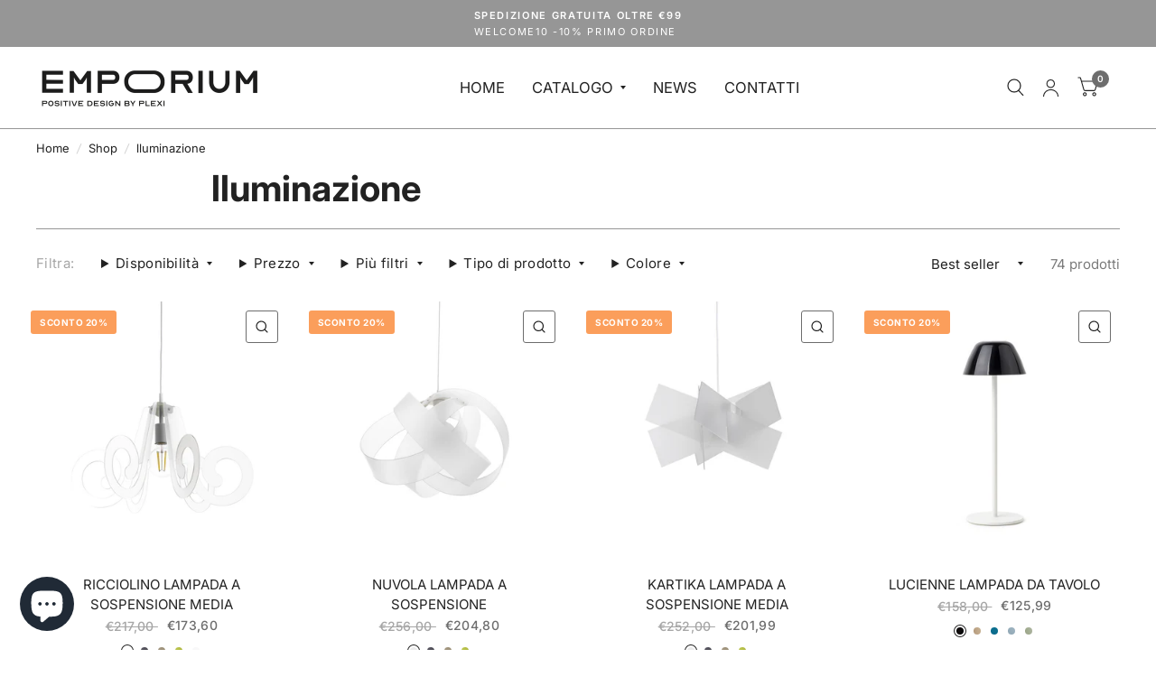

--- FILE ---
content_type: text/html; charset=utf-8
request_url: https://shop.emporium.it/collections/illuminazione
body_size: 37784
content:
<!doctype html><html class="no-js" lang="it" dir="ltr">
<head>
	<meta charset="utf-8">
	<meta http-equiv="X-UA-Compatible" content="IE=edge,chrome=1">
	<meta name="viewport" content="width=device-width, initial-scale=1, maximum-scale=5, viewport-fit=cover">
	<meta name="theme-color" content="#ffffff">
	<link rel="canonical" href="https://shop.emporium.it/collections/illuminazione">
	<link rel="preconnect" href="https://cdn.shopify.com" crossorigin>
	<link rel="preload" as="style" href="//shop.emporium.it/cdn/shop/t/24/assets/app.css?v=6761444384061491651761213931">

<link rel="preload" as="style" href="//shop.emporium.it/cdn/shop/t/24/assets/page-header.css?v=176814942364176927761761213932">
<link rel="preload" as="image" href="//shop.emporium.it/cdn/shop/collections/Illuminazione.webp?crop=center&height=154&v=1676451208&width=375" imagesrcset="//shop.emporium.it/cdn/shop/collections/Illuminazione.webp?v=1676451208&width=375 375w,//shop.emporium.it/cdn/shop/collections/Illuminazione.webp?v=1676451208&width=1165 1165w" imagesizes="auto">


<link href="//shop.emporium.it/cdn/shop/t/24/assets/animations.min.js?v=125778792411641688251761213931" as="script" rel="preload">

<link href="//shop.emporium.it/cdn/shop/t/24/assets/vendor.min.js?v=103990831484246365421761213932" as="script" rel="preload">
<link href="//shop.emporium.it/cdn/shop/t/24/assets/app.js?v=65769988580183007921761213931" as="script" rel="preload">
<link href="//shop.emporium.it/cdn/shop/t/24/assets/slideshow.js?v=110104780531747616791761213932" as="script" rel="preload">

<script>
window.lazySizesConfig = window.lazySizesConfig || {};
window.lazySizesConfig.expand = 250;
window.lazySizesConfig.loadMode = 1;
window.lazySizesConfig.loadHidden = false;
</script>


	<link rel="icon" type="image/png" href="//shop.emporium.it/cdn/shop/files/favicon.png?crop=center&height=32&v=1700814834&width=32">

	<title>
		llluminazione
		
		
		 &ndash; shop.emporium.it
	</title>

	
	<meta name="description" content="Illuminazione di DesignEmporium Positive Design crea da oltre 25 anni, illuminazione di design in plexiglass o metacrilato per ambienti domestici, hotel, ristoranti, ambienti commerciali. Il Lighting di Emporium illumina ogni ambiente, con una particolare attenzione alla forma oltre che alla sostanza è all&#39;inconfondibi">
	
<link rel="preconnect" href="https://fonts.shopifycdn.com" crossorigin>

<meta property="og:site_name" content="shop.emporium.it">
<meta property="og:url" content="https://shop.emporium.it/collections/illuminazione">
<meta property="og:title" content="llluminazione">
<meta property="og:type" content="product.group">
<meta property="og:description" content="Illuminazione di DesignEmporium Positive Design crea da oltre 25 anni, illuminazione di design in plexiglass o metacrilato per ambienti domestici, hotel, ristoranti, ambienti commerciali. Il Lighting di Emporium illumina ogni ambiente, con una particolare attenzione alla forma oltre che alla sostanza è all&#39;inconfondibi"><meta property="og:image" content="http://shop.emporium.it/cdn/shop/collections/Illuminazione.webp?v=1676451208">
  <meta property="og:image:secure_url" content="https://shop.emporium.it/cdn/shop/collections/Illuminazione.webp?v=1676451208">
  <meta property="og:image:width" content="1165">
  <meta property="og:image:height" content="480"><meta name="twitter:card" content="summary_large_image">
<meta name="twitter:title" content="llluminazione">
<meta name="twitter:description" content="Illuminazione di DesignEmporium Positive Design crea da oltre 25 anni, illuminazione di design in plexiglass o metacrilato per ambienti domestici, hotel, ristoranti, ambienti commerciali. Il Lighting di Emporium illumina ogni ambiente, con una particolare attenzione alla forma oltre che alla sostanza è all&#39;inconfondibi">


	<link href="//shop.emporium.it/cdn/shop/t/24/assets/app.css?v=6761444384061491651761213931" rel="stylesheet" type="text/css" media="all" />

	<style data-shopify>
	@font-face {
  font-family: Inter;
  font-weight: 400;
  font-style: normal;
  font-display: swap;
  src: url("//shop.emporium.it/cdn/fonts/inter/inter_n4.b2a3f24c19b4de56e8871f609e73ca7f6d2e2bb9.woff2") format("woff2"),
       url("//shop.emporium.it/cdn/fonts/inter/inter_n4.af8052d517e0c9ffac7b814872cecc27ae1fa132.woff") format("woff");
}

@font-face {
  font-family: Inter;
  font-weight: 500;
  font-style: normal;
  font-display: swap;
  src: url("//shop.emporium.it/cdn/fonts/inter/inter_n5.d7101d5e168594dd06f56f290dd759fba5431d97.woff2") format("woff2"),
       url("//shop.emporium.it/cdn/fonts/inter/inter_n5.5332a76bbd27da00474c136abb1ca3cbbf259068.woff") format("woff");
}

@font-face {
  font-family: Inter;
  font-weight: 600;
  font-style: normal;
  font-display: swap;
  src: url("//shop.emporium.it/cdn/fonts/inter/inter_n6.771af0474a71b3797eb38f3487d6fb79d43b6877.woff2") format("woff2"),
       url("//shop.emporium.it/cdn/fonts/inter/inter_n6.88c903d8f9e157d48b73b7777d0642925bcecde7.woff") format("woff");
}

@font-face {
  font-family: Inter;
  font-weight: 400;
  font-style: italic;
  font-display: swap;
  src: url("//shop.emporium.it/cdn/fonts/inter/inter_i4.feae1981dda792ab80d117249d9c7e0f1017e5b3.woff2") format("woff2"),
       url("//shop.emporium.it/cdn/fonts/inter/inter_i4.62773b7113d5e5f02c71486623cf828884c85c6e.woff") format("woff");
}

@font-face {
  font-family: Inter;
  font-weight: 600;
  font-style: italic;
  font-display: swap;
  src: url("//shop.emporium.it/cdn/fonts/inter/inter_i6.3bbe0fe1c7ee4f282f9c2e296f3e4401a48cbe19.woff2") format("woff2"),
       url("//shop.emporium.it/cdn/fonts/inter/inter_i6.8bea21f57a10d5416ddf685e2c91682ec237876d.woff") format("woff");
}

@font-face {
  font-family: Inter;
  font-weight: 700;
  font-style: normal;
  font-display: swap;
  src: url("//shop.emporium.it/cdn/fonts/inter/inter_n7.02711e6b374660cfc7915d1afc1c204e633421e4.woff2") format("woff2"),
       url("//shop.emporium.it/cdn/fonts/inter/inter_n7.6dab87426f6b8813070abd79972ceaf2f8d3b012.woff") format("woff");
}

@font-face {
  font-family: Inter;
  font-weight: 400;
  font-style: normal;
  font-display: swap;
  src: url("//shop.emporium.it/cdn/fonts/inter/inter_n4.b2a3f24c19b4de56e8871f609e73ca7f6d2e2bb9.woff2") format("woff2"),
       url("//shop.emporium.it/cdn/fonts/inter/inter_n4.af8052d517e0c9ffac7b814872cecc27ae1fa132.woff") format("woff");
}

h1,h2,h3,h4,h5,h6,
	.h1,.h2,.h3,.h4,.h5,.h6,
	.logolink.text-logo,
	.customer-addresses .my-address .address-index {
		font-style: normal;
		font-weight: 700;
		font-family: Inter, sans-serif;
	}
	body,
	.body-font,
	.thb-product-detail .product-title {
		font-style: normal;
		font-weight: 400;
		font-family: Inter, sans-serif;
	}
	:root {
		--font-body-scale: 1.0;
		--font-body-medium-weight: 500;
    --font-body-bold-weight: 600;
		--font-heading-scale: 1.0;
		--font-navigation-scale: 1.1;
		--font-product-title-scale: 1.0;
		--font-product-title-line-height-scale: 1.0;
		--button-letter-spacing: 0.2em;

		--bg-body: #ffffff;
		--bg-body-rgb: 255,255,255;
		--bg-color-side-panel-footer: #fafafa;

		--color-accent: #222222;
		--color-accent-rgb: 34,34,34;

		--color-accent2: #6d6d6d;
		--color-accent3: #e1dfd3;

		--color-border: #969696;
		--color-overlay-rgb: 34,34,34;
		--color-form-border: #6d6d6d;

		--shopify-accelerated-checkout-button-block-size: 52px;
		--shopify-accelerated-checkout-inline-alignment: center;
		--shopify-accelerated-checkout-skeleton-animation-duration: 0.25s;
		--shopify-accelerated-checkout-button-border-radius: 3px;--color-announcement-bar-text: #ffffff;--color-announcement-bar-bg: #969696;--color-header-bg: #ffffff;
			--color-header-bg-rgb: 255,255,255;--color-header-text: #6d6d6d;
			--color-header-text-rgb: 109,109,109;--color-header-links: #222222;--color-header-links-hover: #6d6d6d;--color-header-icons: #222222;--solid-button-label: #ffffff;--outline-button-label: #6d6d6d;--color-price: #222222;
		--color-price-discounted: #6D6D6D;
		--color-star: #f1b824;

		--section-spacing-mobile: 40px;
		--section-spacing-desktop: 75px;--button-border-radius: 3px;--color-badge-text: #ffffff;--color-badge-sold-out: #939393;--color-badge-sale: #FB9E5B;--color-badge-preorder: #666666;--badge-corner-radius: 3px;--color-inventory-instock: #279A4B;--color-inventory-lowstock: #FB9E5B;--color-footer-bar-bg: #6d6d6d;--color-footer-bar-text: #ffffff;--color-footer-text: #fefefe;
			--color-footer-text-rgb: 254,254,254;--color-footer-link: #fefefe;--color-footer-link-hover: #fefefe;--color-footer-border: #2b2b2b;
			--color-footer-border-rgb: 43,43,43;--color-footer-bg: #6d6d6d;}



</style>


	<script>
		window.theme = window.theme || {};
		theme = {
			settings: {
				money_with_currency_format:"€{{amount_with_comma_separator}}",
				cart_drawer:true},
			routes: {
				root_url: '/',
				cart_url: '/cart',
				cart_add_url: '/cart/add',
				search_url: '/search',
				collections_url: '/collections',
				cart_change_url: '/cart/change',
				cart_update_url: '/cart/update',
				predictive_search_url: '/search/suggest',
			},
			variantStrings: {
        addToCart: `Aggiungi al carrello`,
        soldOut: `Esaurito`,
        unavailable: `Non disponibile`,
        preOrder: `Pre-ordina`,
      },
			strings: {
				requiresTerms: `Devi accettare i termini e le condizioni di vendita per effettuare il pagamento`,
				shippingEstimatorNoResults: `Siamo spiacenti, non spediamo al tuo indirizzo.`,
				shippingEstimatorOneResult: `C&#39;è una tariffa di spedizione per il tuo indirizzo:`,
				shippingEstimatorMultipleResults: `Ci sono diverse tariffe di spedizione per il tuo indirizzo:`,
				shippingEstimatorError: `Si sono verificati uno o più errori durante il recupero delle tariffe di spedizione:`
			}
		};
	</script>
	<script>window.performance && window.performance.mark && window.performance.mark('shopify.content_for_header.start');</script><meta name="google-site-verification" content="80shcPnnXijid3SmqBdfFxx8gPzzJXBnY2lH138f_bE">
<meta name="facebook-domain-verification" content="l3490vshjgutphvtbavvnj4rm5r6nz">
<meta id="shopify-digital-wallet" name="shopify-digital-wallet" content="/70071255319/digital_wallets/dialog">
<meta name="shopify-checkout-api-token" content="5ba80db66dfb000898a9f0e3d9d3ee01">
<meta id="in-context-paypal-metadata" data-shop-id="70071255319" data-venmo-supported="false" data-environment="production" data-locale="it_IT" data-paypal-v4="true" data-currency="EUR">
<link rel="alternate" type="application/atom+xml" title="Feed" href="/collections/illuminazione.atom" />
<link rel="next" href="/collections/illuminazione?page=2">
<link rel="alternate" type="application/json+oembed" href="https://shop.emporium.it/collections/illuminazione.oembed">
<script async="async" src="/checkouts/internal/preloads.js?locale=it-IT"></script>
<link rel="preconnect" href="https://shop.app" crossorigin="anonymous">
<script async="async" src="https://shop.app/checkouts/internal/preloads.js?locale=it-IT&shop_id=70071255319" crossorigin="anonymous"></script>
<script id="apple-pay-shop-capabilities" type="application/json">{"shopId":70071255319,"countryCode":"IT","currencyCode":"EUR","merchantCapabilities":["supports3DS"],"merchantId":"gid:\/\/shopify\/Shop\/70071255319","merchantName":"shop.emporium.it","requiredBillingContactFields":["postalAddress","email","phone"],"requiredShippingContactFields":["postalAddress","email","phone"],"shippingType":"shipping","supportedNetworks":["visa","maestro","masterCard","amex"],"total":{"type":"pending","label":"shop.emporium.it","amount":"1.00"},"shopifyPaymentsEnabled":true,"supportsSubscriptions":true}</script>
<script id="shopify-features" type="application/json">{"accessToken":"5ba80db66dfb000898a9f0e3d9d3ee01","betas":["rich-media-storefront-analytics"],"domain":"shop.emporium.it","predictiveSearch":true,"shopId":70071255319,"locale":"it"}</script>
<script>var Shopify = Shopify || {};
Shopify.shop = "emporium-it.myshopify.com";
Shopify.locale = "it";
Shopify.currency = {"active":"EUR","rate":"1.0"};
Shopify.country = "IT";
Shopify.theme = {"name":"Habitat 8.0.0","id":188155593041,"schema_name":"Habitat","schema_version":"8.0.0","theme_store_id":1581,"role":"main"};
Shopify.theme.handle = "null";
Shopify.theme.style = {"id":null,"handle":null};
Shopify.cdnHost = "shop.emporium.it/cdn";
Shopify.routes = Shopify.routes || {};
Shopify.routes.root = "/";</script>
<script type="module">!function(o){(o.Shopify=o.Shopify||{}).modules=!0}(window);</script>
<script>!function(o){function n(){var o=[];function n(){o.push(Array.prototype.slice.apply(arguments))}return n.q=o,n}var t=o.Shopify=o.Shopify||{};t.loadFeatures=n(),t.autoloadFeatures=n()}(window);</script>
<script>
  window.ShopifyPay = window.ShopifyPay || {};
  window.ShopifyPay.apiHost = "shop.app\/pay";
  window.ShopifyPay.redirectState = null;
</script>
<script id="shop-js-analytics" type="application/json">{"pageType":"collection"}</script>
<script defer="defer" async type="module" src="//shop.emporium.it/cdn/shopifycloud/shop-js/modules/v2/client.init-shop-cart-sync_x8TrURgt.it.esm.js"></script>
<script defer="defer" async type="module" src="//shop.emporium.it/cdn/shopifycloud/shop-js/modules/v2/chunk.common_BMf091Dh.esm.js"></script>
<script defer="defer" async type="module" src="//shop.emporium.it/cdn/shopifycloud/shop-js/modules/v2/chunk.modal_Ccb5hpjc.esm.js"></script>
<script type="module">
  await import("//shop.emporium.it/cdn/shopifycloud/shop-js/modules/v2/client.init-shop-cart-sync_x8TrURgt.it.esm.js");
await import("//shop.emporium.it/cdn/shopifycloud/shop-js/modules/v2/chunk.common_BMf091Dh.esm.js");
await import("//shop.emporium.it/cdn/shopifycloud/shop-js/modules/v2/chunk.modal_Ccb5hpjc.esm.js");

  window.Shopify.SignInWithShop?.initShopCartSync?.({"fedCMEnabled":true,"windoidEnabled":true});

</script>
<script>
  window.Shopify = window.Shopify || {};
  if (!window.Shopify.featureAssets) window.Shopify.featureAssets = {};
  window.Shopify.featureAssets['shop-js'] = {"shop-cart-sync":["modules/v2/client.shop-cart-sync_D7vJUGKr.it.esm.js","modules/v2/chunk.common_BMf091Dh.esm.js","modules/v2/chunk.modal_Ccb5hpjc.esm.js"],"init-fed-cm":["modules/v2/client.init-fed-cm_BXv35qgo.it.esm.js","modules/v2/chunk.common_BMf091Dh.esm.js","modules/v2/chunk.modal_Ccb5hpjc.esm.js"],"init-shop-email-lookup-coordinator":["modules/v2/client.init-shop-email-lookup-coordinator_DzDw3Uhh.it.esm.js","modules/v2/chunk.common_BMf091Dh.esm.js","modules/v2/chunk.modal_Ccb5hpjc.esm.js"],"init-windoid":["modules/v2/client.init-windoid_DlvsVjNy.it.esm.js","modules/v2/chunk.common_BMf091Dh.esm.js","modules/v2/chunk.modal_Ccb5hpjc.esm.js"],"shop-button":["modules/v2/client.shop-button_C3Wyia3L.it.esm.js","modules/v2/chunk.common_BMf091Dh.esm.js","modules/v2/chunk.modal_Ccb5hpjc.esm.js"],"shop-cash-offers":["modules/v2/client.shop-cash-offers_k-bSj52U.it.esm.js","modules/v2/chunk.common_BMf091Dh.esm.js","modules/v2/chunk.modal_Ccb5hpjc.esm.js"],"shop-toast-manager":["modules/v2/client.shop-toast-manager_CSPYl6Cc.it.esm.js","modules/v2/chunk.common_BMf091Dh.esm.js","modules/v2/chunk.modal_Ccb5hpjc.esm.js"],"init-shop-cart-sync":["modules/v2/client.init-shop-cart-sync_x8TrURgt.it.esm.js","modules/v2/chunk.common_BMf091Dh.esm.js","modules/v2/chunk.modal_Ccb5hpjc.esm.js"],"init-customer-accounts-sign-up":["modules/v2/client.init-customer-accounts-sign-up_Cwe1qxzn.it.esm.js","modules/v2/client.shop-login-button_ac2IzQ_G.it.esm.js","modules/v2/chunk.common_BMf091Dh.esm.js","modules/v2/chunk.modal_Ccb5hpjc.esm.js"],"pay-button":["modules/v2/client.pay-button_kRwyK07L.it.esm.js","modules/v2/chunk.common_BMf091Dh.esm.js","modules/v2/chunk.modal_Ccb5hpjc.esm.js"],"init-customer-accounts":["modules/v2/client.init-customer-accounts_jLRjuLQ2.it.esm.js","modules/v2/client.shop-login-button_ac2IzQ_G.it.esm.js","modules/v2/chunk.common_BMf091Dh.esm.js","modules/v2/chunk.modal_Ccb5hpjc.esm.js"],"avatar":["modules/v2/client.avatar_BTnouDA3.it.esm.js"],"init-shop-for-new-customer-accounts":["modules/v2/client.init-shop-for-new-customer-accounts_ClZzYg6g.it.esm.js","modules/v2/client.shop-login-button_ac2IzQ_G.it.esm.js","modules/v2/chunk.common_BMf091Dh.esm.js","modules/v2/chunk.modal_Ccb5hpjc.esm.js"],"shop-follow-button":["modules/v2/client.shop-follow-button_DrIHux4Q.it.esm.js","modules/v2/chunk.common_BMf091Dh.esm.js","modules/v2/chunk.modal_Ccb5hpjc.esm.js"],"checkout-modal":["modules/v2/client.checkout-modal_xEqZMhS3.it.esm.js","modules/v2/chunk.common_BMf091Dh.esm.js","modules/v2/chunk.modal_Ccb5hpjc.esm.js"],"shop-login-button":["modules/v2/client.shop-login-button_ac2IzQ_G.it.esm.js","modules/v2/chunk.common_BMf091Dh.esm.js","modules/v2/chunk.modal_Ccb5hpjc.esm.js"],"lead-capture":["modules/v2/client.lead-capture_TxS39yFf.it.esm.js","modules/v2/chunk.common_BMf091Dh.esm.js","modules/v2/chunk.modal_Ccb5hpjc.esm.js"],"shop-login":["modules/v2/client.shop-login_D4y7B51r.it.esm.js","modules/v2/chunk.common_BMf091Dh.esm.js","modules/v2/chunk.modal_Ccb5hpjc.esm.js"],"payment-terms":["modules/v2/client.payment-terms_BfEgpMb9.it.esm.js","modules/v2/chunk.common_BMf091Dh.esm.js","modules/v2/chunk.modal_Ccb5hpjc.esm.js"]};
</script>
<script id="__st">var __st={"a":70071255319,"offset":3600,"reqid":"e96793fb-a202-46dd-92b6-9e04362db080-1770129112","pageurl":"shop.emporium.it\/collections\/illuminazione","u":"1e657b7e2cfa","p":"collection","rtyp":"collection","rid":435824066839};</script>
<script>window.ShopifyPaypalV4VisibilityTracking = true;</script>
<script id="captcha-bootstrap">!function(){'use strict';const t='contact',e='account',n='new_comment',o=[[t,t],['blogs',n],['comments',n],[t,'customer']],c=[[e,'customer_login'],[e,'guest_login'],[e,'recover_customer_password'],[e,'create_customer']],r=t=>t.map((([t,e])=>`form[action*='/${t}']:not([data-nocaptcha='true']) input[name='form_type'][value='${e}']`)).join(','),a=t=>()=>t?[...document.querySelectorAll(t)].map((t=>t.form)):[];function s(){const t=[...o],e=r(t);return a(e)}const i='password',u='form_key',d=['recaptcha-v3-token','g-recaptcha-response','h-captcha-response',i],f=()=>{try{return window.sessionStorage}catch{return}},m='__shopify_v',_=t=>t.elements[u];function p(t,e,n=!1){try{const o=window.sessionStorage,c=JSON.parse(o.getItem(e)),{data:r}=function(t){const{data:e,action:n}=t;return t[m]||n?{data:e,action:n}:{data:t,action:n}}(c);for(const[e,n]of Object.entries(r))t.elements[e]&&(t.elements[e].value=n);n&&o.removeItem(e)}catch(o){console.error('form repopulation failed',{error:o})}}const l='form_type',E='cptcha';function T(t){t.dataset[E]=!0}const w=window,h=w.document,L='Shopify',v='ce_forms',y='captcha';let A=!1;((t,e)=>{const n=(g='f06e6c50-85a8-45c8-87d0-21a2b65856fe',I='https://cdn.shopify.com/shopifycloud/storefront-forms-hcaptcha/ce_storefront_forms_captcha_hcaptcha.v1.5.2.iife.js',D={infoText:'Protetto da hCaptcha',privacyText:'Privacy',termsText:'Termini'},(t,e,n)=>{const o=w[L][v],c=o.bindForm;if(c)return c(t,g,e,D).then(n);var r;o.q.push([[t,g,e,D],n]),r=I,A||(h.body.append(Object.assign(h.createElement('script'),{id:'captcha-provider',async:!0,src:r})),A=!0)});var g,I,D;w[L]=w[L]||{},w[L][v]=w[L][v]||{},w[L][v].q=[],w[L][y]=w[L][y]||{},w[L][y].protect=function(t,e){n(t,void 0,e),T(t)},Object.freeze(w[L][y]),function(t,e,n,w,h,L){const[v,y,A,g]=function(t,e,n){const i=e?o:[],u=t?c:[],d=[...i,...u],f=r(d),m=r(i),_=r(d.filter((([t,e])=>n.includes(e))));return[a(f),a(m),a(_),s()]}(w,h,L),I=t=>{const e=t.target;return e instanceof HTMLFormElement?e:e&&e.form},D=t=>v().includes(t);t.addEventListener('submit',(t=>{const e=I(t);if(!e)return;const n=D(e)&&!e.dataset.hcaptchaBound&&!e.dataset.recaptchaBound,o=_(e),c=g().includes(e)&&(!o||!o.value);(n||c)&&t.preventDefault(),c&&!n&&(function(t){try{if(!f())return;!function(t){const e=f();if(!e)return;const n=_(t);if(!n)return;const o=n.value;o&&e.removeItem(o)}(t);const e=Array.from(Array(32),(()=>Math.random().toString(36)[2])).join('');!function(t,e){_(t)||t.append(Object.assign(document.createElement('input'),{type:'hidden',name:u})),t.elements[u].value=e}(t,e),function(t,e){const n=f();if(!n)return;const o=[...t.querySelectorAll(`input[type='${i}']`)].map((({name:t})=>t)),c=[...d,...o],r={};for(const[a,s]of new FormData(t).entries())c.includes(a)||(r[a]=s);n.setItem(e,JSON.stringify({[m]:1,action:t.action,data:r}))}(t,e)}catch(e){console.error('failed to persist form',e)}}(e),e.submit())}));const S=(t,e)=>{t&&!t.dataset[E]&&(n(t,e.some((e=>e===t))),T(t))};for(const o of['focusin','change'])t.addEventListener(o,(t=>{const e=I(t);D(e)&&S(e,y())}));const B=e.get('form_key'),M=e.get(l),P=B&&M;t.addEventListener('DOMContentLoaded',(()=>{const t=y();if(P)for(const e of t)e.elements[l].value===M&&p(e,B);[...new Set([...A(),...v().filter((t=>'true'===t.dataset.shopifyCaptcha))])].forEach((e=>S(e,t)))}))}(h,new URLSearchParams(w.location.search),n,t,e,['guest_login'])})(!0,!0)}();</script>
<script integrity="sha256-4kQ18oKyAcykRKYeNunJcIwy7WH5gtpwJnB7kiuLZ1E=" data-source-attribution="shopify.loadfeatures" defer="defer" src="//shop.emporium.it/cdn/shopifycloud/storefront/assets/storefront/load_feature-a0a9edcb.js" crossorigin="anonymous"></script>
<script crossorigin="anonymous" defer="defer" src="//shop.emporium.it/cdn/shopifycloud/storefront/assets/shopify_pay/storefront-65b4c6d7.js?v=20250812"></script>
<script data-source-attribution="shopify.dynamic_checkout.dynamic.init">var Shopify=Shopify||{};Shopify.PaymentButton=Shopify.PaymentButton||{isStorefrontPortableWallets:!0,init:function(){window.Shopify.PaymentButton.init=function(){};var t=document.createElement("script");t.src="https://shop.emporium.it/cdn/shopifycloud/portable-wallets/latest/portable-wallets.it.js",t.type="module",document.head.appendChild(t)}};
</script>
<script data-source-attribution="shopify.dynamic_checkout.buyer_consent">
  function portableWalletsHideBuyerConsent(e){var t=document.getElementById("shopify-buyer-consent"),n=document.getElementById("shopify-subscription-policy-button");t&&n&&(t.classList.add("hidden"),t.setAttribute("aria-hidden","true"),n.removeEventListener("click",e))}function portableWalletsShowBuyerConsent(e){var t=document.getElementById("shopify-buyer-consent"),n=document.getElementById("shopify-subscription-policy-button");t&&n&&(t.classList.remove("hidden"),t.removeAttribute("aria-hidden"),n.addEventListener("click",e))}window.Shopify?.PaymentButton&&(window.Shopify.PaymentButton.hideBuyerConsent=portableWalletsHideBuyerConsent,window.Shopify.PaymentButton.showBuyerConsent=portableWalletsShowBuyerConsent);
</script>
<script data-source-attribution="shopify.dynamic_checkout.cart.bootstrap">document.addEventListener("DOMContentLoaded",(function(){function t(){return document.querySelector("shopify-accelerated-checkout-cart, shopify-accelerated-checkout")}if(t())Shopify.PaymentButton.init();else{new MutationObserver((function(e,n){t()&&(Shopify.PaymentButton.init(),n.disconnect())})).observe(document.body,{childList:!0,subtree:!0})}}));
</script>
<link id="shopify-accelerated-checkout-styles" rel="stylesheet" media="screen" href="https://shop.emporium.it/cdn/shopifycloud/portable-wallets/latest/accelerated-checkout-backwards-compat.css" crossorigin="anonymous">
<style id="shopify-accelerated-checkout-cart">
        #shopify-buyer-consent {
  margin-top: 1em;
  display: inline-block;
  width: 100%;
}

#shopify-buyer-consent.hidden {
  display: none;
}

#shopify-subscription-policy-button {
  background: none;
  border: none;
  padding: 0;
  text-decoration: underline;
  font-size: inherit;
  cursor: pointer;
}

#shopify-subscription-policy-button::before {
  box-shadow: none;
}

      </style>

<script>window.performance && window.performance.mark && window.performance.mark('shopify.content_for_header.end');</script> <!-- Header hook for plugins -->

	<script>document.documentElement.className = document.documentElement.className.replace('no-js', 'js');</script>
<script src="https://cdn.shopify.com/extensions/6646ada4-f051-4e84-a3fc-5a62d4e4013b/forms-2302/assets/shopify-forms-loader.js" type="text/javascript" defer="defer"></script>
<script src="https://cdn.shopify.com/extensions/e8878072-2f6b-4e89-8082-94b04320908d/inbox-1254/assets/inbox-chat-loader.js" type="text/javascript" defer="defer"></script>
<link href="https://monorail-edge.shopifysvc.com" rel="dns-prefetch">
<script>(function(){if ("sendBeacon" in navigator && "performance" in window) {try {var session_token_from_headers = performance.getEntriesByType('navigation')[0].serverTiming.find(x => x.name == '_s').description;} catch {var session_token_from_headers = undefined;}var session_cookie_matches = document.cookie.match(/_shopify_s=([^;]*)/);var session_token_from_cookie = session_cookie_matches && session_cookie_matches.length === 2 ? session_cookie_matches[1] : "";var session_token = session_token_from_headers || session_token_from_cookie || "";function handle_abandonment_event(e) {var entries = performance.getEntries().filter(function(entry) {return /monorail-edge.shopifysvc.com/.test(entry.name);});if (!window.abandonment_tracked && entries.length === 0) {window.abandonment_tracked = true;var currentMs = Date.now();var navigation_start = performance.timing.navigationStart;var payload = {shop_id: 70071255319,url: window.location.href,navigation_start,duration: currentMs - navigation_start,session_token,page_type: "collection"};window.navigator.sendBeacon("https://monorail-edge.shopifysvc.com/v1/produce", JSON.stringify({schema_id: "online_store_buyer_site_abandonment/1.1",payload: payload,metadata: {event_created_at_ms: currentMs,event_sent_at_ms: currentMs}}));}}window.addEventListener('pagehide', handle_abandonment_event);}}());</script>
<script id="web-pixels-manager-setup">(function e(e,d,r,n,o){if(void 0===o&&(o={}),!Boolean(null===(a=null===(i=window.Shopify)||void 0===i?void 0:i.analytics)||void 0===a?void 0:a.replayQueue)){var i,a;window.Shopify=window.Shopify||{};var t=window.Shopify;t.analytics=t.analytics||{};var s=t.analytics;s.replayQueue=[],s.publish=function(e,d,r){return s.replayQueue.push([e,d,r]),!0};try{self.performance.mark("wpm:start")}catch(e){}var l=function(){var e={modern:/Edge?\/(1{2}[4-9]|1[2-9]\d|[2-9]\d{2}|\d{4,})\.\d+(\.\d+|)|Firefox\/(1{2}[4-9]|1[2-9]\d|[2-9]\d{2}|\d{4,})\.\d+(\.\d+|)|Chrom(ium|e)\/(9{2}|\d{3,})\.\d+(\.\d+|)|(Maci|X1{2}).+ Version\/(15\.\d+|(1[6-9]|[2-9]\d|\d{3,})\.\d+)([,.]\d+|)( \(\w+\)|)( Mobile\/\w+|) Safari\/|Chrome.+OPR\/(9{2}|\d{3,})\.\d+\.\d+|(CPU[ +]OS|iPhone[ +]OS|CPU[ +]iPhone|CPU IPhone OS|CPU iPad OS)[ +]+(15[._]\d+|(1[6-9]|[2-9]\d|\d{3,})[._]\d+)([._]\d+|)|Android:?[ /-](13[3-9]|1[4-9]\d|[2-9]\d{2}|\d{4,})(\.\d+|)(\.\d+|)|Android.+Firefox\/(13[5-9]|1[4-9]\d|[2-9]\d{2}|\d{4,})\.\d+(\.\d+|)|Android.+Chrom(ium|e)\/(13[3-9]|1[4-9]\d|[2-9]\d{2}|\d{4,})\.\d+(\.\d+|)|SamsungBrowser\/([2-9]\d|\d{3,})\.\d+/,legacy:/Edge?\/(1[6-9]|[2-9]\d|\d{3,})\.\d+(\.\d+|)|Firefox\/(5[4-9]|[6-9]\d|\d{3,})\.\d+(\.\d+|)|Chrom(ium|e)\/(5[1-9]|[6-9]\d|\d{3,})\.\d+(\.\d+|)([\d.]+$|.*Safari\/(?![\d.]+ Edge\/[\d.]+$))|(Maci|X1{2}).+ Version\/(10\.\d+|(1[1-9]|[2-9]\d|\d{3,})\.\d+)([,.]\d+|)( \(\w+\)|)( Mobile\/\w+|) Safari\/|Chrome.+OPR\/(3[89]|[4-9]\d|\d{3,})\.\d+\.\d+|(CPU[ +]OS|iPhone[ +]OS|CPU[ +]iPhone|CPU IPhone OS|CPU iPad OS)[ +]+(10[._]\d+|(1[1-9]|[2-9]\d|\d{3,})[._]\d+)([._]\d+|)|Android:?[ /-](13[3-9]|1[4-9]\d|[2-9]\d{2}|\d{4,})(\.\d+|)(\.\d+|)|Mobile Safari.+OPR\/([89]\d|\d{3,})\.\d+\.\d+|Android.+Firefox\/(13[5-9]|1[4-9]\d|[2-9]\d{2}|\d{4,})\.\d+(\.\d+|)|Android.+Chrom(ium|e)\/(13[3-9]|1[4-9]\d|[2-9]\d{2}|\d{4,})\.\d+(\.\d+|)|Android.+(UC? ?Browser|UCWEB|U3)[ /]?(15\.([5-9]|\d{2,})|(1[6-9]|[2-9]\d|\d{3,})\.\d+)\.\d+|SamsungBrowser\/(5\.\d+|([6-9]|\d{2,})\.\d+)|Android.+MQ{2}Browser\/(14(\.(9|\d{2,})|)|(1[5-9]|[2-9]\d|\d{3,})(\.\d+|))(\.\d+|)|K[Aa][Ii]OS\/(3\.\d+|([4-9]|\d{2,})\.\d+)(\.\d+|)/},d=e.modern,r=e.legacy,n=navigator.userAgent;return n.match(d)?"modern":n.match(r)?"legacy":"unknown"}(),u="modern"===l?"modern":"legacy",c=(null!=n?n:{modern:"",legacy:""})[u],f=function(e){return[e.baseUrl,"/wpm","/b",e.hashVersion,"modern"===e.buildTarget?"m":"l",".js"].join("")}({baseUrl:d,hashVersion:r,buildTarget:u}),m=function(e){var d=e.version,r=e.bundleTarget,n=e.surface,o=e.pageUrl,i=e.monorailEndpoint;return{emit:function(e){var a=e.status,t=e.errorMsg,s=(new Date).getTime(),l=JSON.stringify({metadata:{event_sent_at_ms:s},events:[{schema_id:"web_pixels_manager_load/3.1",payload:{version:d,bundle_target:r,page_url:o,status:a,surface:n,error_msg:t},metadata:{event_created_at_ms:s}}]});if(!i)return console&&console.warn&&console.warn("[Web Pixels Manager] No Monorail endpoint provided, skipping logging."),!1;try{return self.navigator.sendBeacon.bind(self.navigator)(i,l)}catch(e){}var u=new XMLHttpRequest;try{return u.open("POST",i,!0),u.setRequestHeader("Content-Type","text/plain"),u.send(l),!0}catch(e){return console&&console.warn&&console.warn("[Web Pixels Manager] Got an unhandled error while logging to Monorail."),!1}}}}({version:r,bundleTarget:l,surface:e.surface,pageUrl:self.location.href,monorailEndpoint:e.monorailEndpoint});try{o.browserTarget=l,function(e){var d=e.src,r=e.async,n=void 0===r||r,o=e.onload,i=e.onerror,a=e.sri,t=e.scriptDataAttributes,s=void 0===t?{}:t,l=document.createElement("script"),u=document.querySelector("head"),c=document.querySelector("body");if(l.async=n,l.src=d,a&&(l.integrity=a,l.crossOrigin="anonymous"),s)for(var f in s)if(Object.prototype.hasOwnProperty.call(s,f))try{l.dataset[f]=s[f]}catch(e){}if(o&&l.addEventListener("load",o),i&&l.addEventListener("error",i),u)u.appendChild(l);else{if(!c)throw new Error("Did not find a head or body element to append the script");c.appendChild(l)}}({src:f,async:!0,onload:function(){if(!function(){var e,d;return Boolean(null===(d=null===(e=window.Shopify)||void 0===e?void 0:e.analytics)||void 0===d?void 0:d.initialized)}()){var d=window.webPixelsManager.init(e)||void 0;if(d){var r=window.Shopify.analytics;r.replayQueue.forEach((function(e){var r=e[0],n=e[1],o=e[2];d.publishCustomEvent(r,n,o)})),r.replayQueue=[],r.publish=d.publishCustomEvent,r.visitor=d.visitor,r.initialized=!0}}},onerror:function(){return m.emit({status:"failed",errorMsg:"".concat(f," has failed to load")})},sri:function(e){var d=/^sha384-[A-Za-z0-9+/=]+$/;return"string"==typeof e&&d.test(e)}(c)?c:"",scriptDataAttributes:o}),m.emit({status:"loading"})}catch(e){m.emit({status:"failed",errorMsg:(null==e?void 0:e.message)||"Unknown error"})}}})({shopId: 70071255319,storefrontBaseUrl: "https://shop.emporium.it",extensionsBaseUrl: "https://extensions.shopifycdn.com/cdn/shopifycloud/web-pixels-manager",monorailEndpoint: "https://monorail-edge.shopifysvc.com/unstable/produce_batch",surface: "storefront-renderer",enabledBetaFlags: ["2dca8a86"],webPixelsConfigList: [{"id":"1020395857","configuration":"{\"config\":\"{\\\"google_tag_ids\\\":[\\\"G-X0GF5RM7XG\\\",\\\"AW-11110538796\\\",\\\"GT-MK4T5WT\\\"],\\\"target_country\\\":\\\"IT\\\",\\\"gtag_events\\\":[{\\\"type\\\":\\\"begin_checkout\\\",\\\"action_label\\\":[\\\"G-X0GF5RM7XG\\\",\\\"AW-11110538796\\\/8aDGCKCY8o8YEKy89bEp\\\"]},{\\\"type\\\":\\\"search\\\",\\\"action_label\\\":[\\\"G-X0GF5RM7XG\\\",\\\"AW-11110538796\\\/f1D7CJqY8o8YEKy89bEp\\\"]},{\\\"type\\\":\\\"view_item\\\",\\\"action_label\\\":[\\\"G-X0GF5RM7XG\\\",\\\"AW-11110538796\\\/weJrCJeY8o8YEKy89bEp\\\",\\\"MC-4H7WFE573K\\\"]},{\\\"type\\\":\\\"purchase\\\",\\\"action_label\\\":[\\\"G-X0GF5RM7XG\\\",\\\"AW-11110538796\\\/SoYKCJGY8o8YEKy89bEp\\\",\\\"MC-4H7WFE573K\\\"]},{\\\"type\\\":\\\"page_view\\\",\\\"action_label\\\":[\\\"G-X0GF5RM7XG\\\",\\\"AW-11110538796\\\/fH9eCJSY8o8YEKy89bEp\\\",\\\"MC-4H7WFE573K\\\"]},{\\\"type\\\":\\\"add_payment_info\\\",\\\"action_label\\\":[\\\"G-X0GF5RM7XG\\\",\\\"AW-11110538796\\\/BlKnCKOY8o8YEKy89bEp\\\"]},{\\\"type\\\":\\\"add_to_cart\\\",\\\"action_label\\\":[\\\"G-X0GF5RM7XG\\\",\\\"AW-11110538796\\\/UW93CJ2Y8o8YEKy89bEp\\\"]}],\\\"enable_monitoring_mode\\\":false}\"}","eventPayloadVersion":"v1","runtimeContext":"OPEN","scriptVersion":"b2a88bafab3e21179ed38636efcd8a93","type":"APP","apiClientId":1780363,"privacyPurposes":[],"dataSharingAdjustments":{"protectedCustomerApprovalScopes":["read_customer_address","read_customer_email","read_customer_name","read_customer_personal_data","read_customer_phone"]}},{"id":"354845009","configuration":"{\"pixel_id\":\"521928756794587\",\"pixel_type\":\"facebook_pixel\",\"metaapp_system_user_token\":\"-\"}","eventPayloadVersion":"v1","runtimeContext":"OPEN","scriptVersion":"ca16bc87fe92b6042fbaa3acc2fbdaa6","type":"APP","apiClientId":2329312,"privacyPurposes":["ANALYTICS","MARKETING","SALE_OF_DATA"],"dataSharingAdjustments":{"protectedCustomerApprovalScopes":["read_customer_address","read_customer_email","read_customer_name","read_customer_personal_data","read_customer_phone"]}},{"id":"shopify-app-pixel","configuration":"{}","eventPayloadVersion":"v1","runtimeContext":"STRICT","scriptVersion":"0450","apiClientId":"shopify-pixel","type":"APP","privacyPurposes":["ANALYTICS","MARKETING"]},{"id":"shopify-custom-pixel","eventPayloadVersion":"v1","runtimeContext":"LAX","scriptVersion":"0450","apiClientId":"shopify-pixel","type":"CUSTOM","privacyPurposes":["ANALYTICS","MARKETING"]}],isMerchantRequest: false,initData: {"shop":{"name":"shop.emporium.it","paymentSettings":{"currencyCode":"EUR"},"myshopifyDomain":"emporium-it.myshopify.com","countryCode":"IT","storefrontUrl":"https:\/\/shop.emporium.it"},"customer":null,"cart":null,"checkout":null,"productVariants":[],"purchasingCompany":null},},"https://shop.emporium.it/cdn","3918e4e0wbf3ac3cepc5707306mb02b36c6",{"modern":"","legacy":""},{"shopId":"70071255319","storefrontBaseUrl":"https:\/\/shop.emporium.it","extensionBaseUrl":"https:\/\/extensions.shopifycdn.com\/cdn\/shopifycloud\/web-pixels-manager","surface":"storefront-renderer","enabledBetaFlags":"[\"2dca8a86\"]","isMerchantRequest":"false","hashVersion":"3918e4e0wbf3ac3cepc5707306mb02b36c6","publish":"custom","events":"[[\"page_viewed\",{}],[\"collection_viewed\",{\"collection\":{\"id\":\"435824066839\",\"title\":\"lluminazione\",\"productVariants\":[{\"price\":{\"amount\":173.6,\"currencyCode\":\"EUR\"},\"product\":{\"title\":\"Ricciolino Lampada a Sospensione Media\",\"vendor\":\"Emporium\",\"id\":\"8721775296849\",\"untranslatedTitle\":\"Ricciolino Lampada a Sospensione Media\",\"url\":\"\/products\/ricciolino-lampada-a-sospensione-media\",\"type\":\"Sospensione\"},\"id\":\"47107113550161\",\"image\":{\"src\":\"\/\/shop.emporium.it\/cdn\/shop\/files\/0009_120063-001.jpg?v=1692974512\"},\"sku\":\"120063.001\",\"title\":\"001 Satinato\",\"untranslatedTitle\":\"001 Satinato\"},{\"price\":{\"amount\":204.8,\"currencyCode\":\"EUR\"},\"product\":{\"title\":\"Nuvola Lampada a Sospensione\",\"vendor\":\"Emporium\",\"id\":\"8720767222097\",\"untranslatedTitle\":\"Nuvola Lampada a Sospensione\",\"url\":\"\/products\/nuvola-lampada-a-sospensione\",\"type\":\"Sospensione\"},\"id\":\"47102593990993\",\"image\":{\"src\":\"\/\/shop.emporium.it\/cdn\/shop\/files\/0003_120053-001.jpg?v=1692886066\"},\"sku\":\"120053.001\",\"title\":\"001 Trasparente Satinato\",\"untranslatedTitle\":\"001 Trasparente Satinato\"},{\"price\":{\"amount\":201.99,\"currencyCode\":\"EUR\"},\"product\":{\"title\":\"Kartika Lampada a Sospensione Media\",\"vendor\":\"Emporium\",\"id\":\"8721802068305\",\"untranslatedTitle\":\"Kartika Lampada a Sospensione Media\",\"url\":\"\/products\/kartika-lampada-a-sospensione-media\",\"type\":\"Sospensione\"},\"id\":\"47107223421265\",\"image\":{\"src\":\"\/\/shop.emporium.it\/cdn\/shop\/files\/0008_1200096-001.jpg?v=1692976068\"},\"sku\":\"120096.001\",\"title\":\"001 Trasparente Satinato\",\"untranslatedTitle\":\"001 Trasparente Satinato\"},{\"price\":{\"amount\":125.99,\"currencyCode\":\"EUR\"},\"product\":{\"title\":\"Lucienne Lampada da Tavolo\",\"vendor\":\"Emporium\",\"id\":\"8721794040145\",\"untranslatedTitle\":\"Lucienne Lampada da Tavolo\",\"url\":\"\/products\/lucienne-lampada-da-tavolo\",\"type\":\"Lampada da Tavolo\"},\"id\":\"47107194814801\",\"image\":{\"src\":\"\/\/shop.emporium.it\/cdn\/shop\/files\/0003_120094-010.jpg?v=1692975468\"},\"sku\":\"120094.010\",\"title\":\"010 Nero\",\"untranslatedTitle\":\"010 Nero\"},{\"price\":{\"amount\":173.99,\"currencyCode\":\"EUR\"},\"product\":{\"title\":\"Pixi Lampada a Sospensione Grande\",\"vendor\":\"Emporium\",\"id\":\"8720773546321\",\"untranslatedTitle\":\"Pixi Lampada a Sospensione Grande\",\"url\":\"\/products\/pixi-lampada-a-sospensione-grande\",\"type\":\"Sospensione\"},\"id\":\"47102648418641\",\"image\":{\"src\":\"\/\/shop.emporium.it\/cdn\/shop\/files\/0004_120056-008.jpg?v=1692887002\"},\"sku\":\"120056.008\",\"title\":\"008 Bianco\",\"untranslatedTitle\":\"008 Bianco\"},{\"price\":{\"amount\":193.99,\"currencyCode\":\"EUR\"},\"product\":{\"title\":\"Nuvola Plafoniera\",\"vendor\":\"Emporium\",\"id\":\"8720769155409\",\"untranslatedTitle\":\"Nuvola Plafoniera\",\"url\":\"\/products\/nuvola-plafoniera\",\"type\":\"Plafoniera\"},\"id\":\"47102615486801\",\"image\":{\"src\":\"\/\/shop.emporium.it\/cdn\/shop\/files\/0007_120054-001.jpg?v=1692886322\"},\"sku\":\"120054.001\",\"title\":\"001 Trasparente Satinato\",\"untranslatedTitle\":\"001 Trasparente Satinato\"},{\"price\":{\"amount\":275.99,\"currencyCode\":\"EUR\"},\"product\":{\"title\":\"Nuclea Sospensione Media\",\"vendor\":\"Emporium\",\"id\":\"8720742678865\",\"untranslatedTitle\":\"Nuclea Sospensione Media\",\"url\":\"\/products\/nuclea-sospensione-media\",\"type\":\"Sospensione\"},\"id\":\"47102414225745\",\"image\":{\"src\":\"\/\/shop.emporium.it\/cdn\/shop\/files\/0007_120048-001.jpg?v=1692883558\"},\"sku\":\"120048.001\",\"title\":\"001 Trasparente Satinato\",\"untranslatedTitle\":\"001 Trasparente Satinato\"},{\"price\":{\"amount\":77.99,\"currencyCode\":\"EUR\"},\"product\":{\"title\":\"Tata Abatjour\",\"vendor\":\"Emporium\",\"id\":\"8725019951441\",\"untranslatedTitle\":\"Tata Abatjour\",\"url\":\"\/products\/tata-abatjour\",\"type\":\"Abatjour\"},\"id\":\"47119640658257\",\"image\":{\"src\":\"\/\/shop.emporium.it\/cdn\/shop\/files\/0007_120066-006.jpg?v=1693231909\"},\"sku\":\"120066.006\",\"title\":\"006 Trasparente\",\"untranslatedTitle\":\"006 Trasparente\"},{\"price\":{\"amount\":209.99,\"currencyCode\":\"EUR\"},\"product\":{\"title\":\"Ricciolino Lampada a Sospensione Grande\",\"vendor\":\"Emporium\",\"id\":\"8721778737489\",\"untranslatedTitle\":\"Ricciolino Lampada a Sospensione Grande\",\"url\":\"\/products\/ricciolino-lampada-a-sospensione-grande\",\"type\":\"Sospensione\"},\"id\":\"47107128328529\",\"image\":{\"src\":\"\/\/shop.emporium.it\/cdn\/shop\/files\/0007_120064-001-C.jpg?v=1692974777\"},\"sku\":\"120064.001\",\"title\":\"001 Satinato\",\"untranslatedTitle\":\"001 Satinato\"},{\"price\":{\"amount\":91.99,\"currencyCode\":\"EUR\"},\"product\":{\"title\":\"Pixi Abatjour\",\"vendor\":\"Emporium\",\"id\":\"8721746624849\",\"untranslatedTitle\":\"Pixi Abatjour\",\"url\":\"\/products\/pixi-abatjour\",\"type\":\"Abatjour\"},\"id\":\"47107015967057\",\"image\":{\"src\":\"\/\/shop.emporium.it\/cdn\/shop\/files\/0003_120058-008a.jpg?v=1692973044\"},\"sku\":\"120058.008\",\"title\":\"008 Bianco\",\"untranslatedTitle\":\"008 Bianco\"},{\"price\":{\"amount\":117.99,\"currencyCode\":\"EUR\"},\"product\":{\"title\":\"Pixi Lampada a Sospensione Piccola\",\"vendor\":\"Emporium\",\"id\":\"8720775610705\",\"untranslatedTitle\":\"Pixi Lampada a Sospensione Piccola\",\"url\":\"\/products\/pixi-lampada-a-sospensione-piccola\",\"type\":\"Sospensione\"},\"id\":\"47102668407121\",\"image\":{\"src\":\"\/\/shop.emporium.it\/cdn\/shop\/files\/0003_120057-011_0c2acfb6-5d21-4bfe-8b12-d19673bb6989.jpg?v=1692887293\"},\"sku\":\"120057.008\",\"title\":\"008 Bianco\",\"untranslatedTitle\":\"008 Bianco\"},{\"price\":{\"amount\":117.99,\"currencyCode\":\"EUR\"},\"product\":{\"title\":\"Pixi Lampada a Sospensione Media\",\"vendor\":\"Emporium\",\"id\":\"8720771383633\",\"untranslatedTitle\":\"Pixi Lampada a Sospensione Media\",\"url\":\"\/products\/pixi-lampada-a-sospensione-media\",\"type\":\"Sospensione\"},\"id\":\"47102632821073\",\"image\":{\"src\":\"\/\/shop.emporium.it\/cdn\/shop\/files\/0004_120055-008.jpg?v=1692886731\"},\"sku\":\"120055.008\",\"title\":\"008 Bianco\",\"untranslatedTitle\":\"008 Bianco\"}]}}]]"});</script><script>
  window.ShopifyAnalytics = window.ShopifyAnalytics || {};
  window.ShopifyAnalytics.meta = window.ShopifyAnalytics.meta || {};
  window.ShopifyAnalytics.meta.currency = 'EUR';
  var meta = {"products":[{"id":8721775296849,"gid":"gid:\/\/shopify\/Product\/8721775296849","vendor":"Emporium","type":"Sospensione","handle":"ricciolino-lampada-a-sospensione-media","variants":[{"id":47107113550161,"price":17360,"name":"Ricciolino Lampada a Sospensione Media - 001 Satinato","public_title":"001 Satinato","sku":"120063.001"},{"id":47107113615697,"price":17360,"name":"Ricciolino Lampada a Sospensione Media - 002 Fumè Grigio Satinato","public_title":"002 Fumè Grigio Satinato","sku":"120063.002"},{"id":47107113648465,"price":17360,"name":"Ricciolino Lampada a Sospensione Media - 003 Fumè Marrone Satinato","public_title":"003 Fumè Marrone Satinato","sku":"120063.003"},{"id":47107113681233,"price":17360,"name":"Ricciolino Lampada a Sospensione Media - 004 Verde Chiaro Satinato","public_title":"004 Verde Chiaro Satinato","sku":"120063.004"},{"id":47107113714001,"price":17360,"name":"Ricciolino Lampada a Sospensione Media - 006 Trasparente","public_title":"006 Trasparente","sku":"120063.006"}],"remote":false},{"id":8720767222097,"gid":"gid:\/\/shopify\/Product\/8720767222097","vendor":"Emporium","type":"Sospensione","handle":"nuvola-lampada-a-sospensione","variants":[{"id":47102593990993,"price":20480,"name":"Nuvola Lampada a Sospensione - 001 Trasparente Satinato","public_title":"001 Trasparente Satinato","sku":"120053.001"},{"id":47102594548049,"price":20480,"name":"Nuvola Lampada a Sospensione - 002 Fumè Grigio Satinato","public_title":"002 Fumè Grigio Satinato","sku":"120053.002"},{"id":47102594580817,"price":20480,"name":"Nuvola Lampada a Sospensione - 003 Fumè Marrone Satinato","public_title":"003 Fumè Marrone Satinato","sku":"120053.003"},{"id":47102594613585,"price":20480,"name":"Nuvola Lampada a Sospensione - 004 Verde Chiaro Satinato","public_title":"004 Verde Chiaro Satinato","sku":"120053.004"}],"remote":false},{"id":8721802068305,"gid":"gid:\/\/shopify\/Product\/8721802068305","vendor":"Emporium","type":"Sospensione","handle":"kartika-lampada-a-sospensione-media","variants":[{"id":47107223421265,"price":20199,"name":"Kartika Lampada a Sospensione Media - 001 Trasparente Satinato","public_title":"001 Trasparente Satinato","sku":"120096.001"},{"id":47107223519569,"price":20199,"name":"Kartika Lampada a Sospensione Media - 002 Fumè Grigio Satinato","public_title":"002 Fumè Grigio Satinato","sku":"120096.002"},{"id":47107223552337,"price":20199,"name":"Kartika Lampada a Sospensione Media - 003 Fumè Marrone Satinato","public_title":"003 Fumè Marrone Satinato","sku":"120096.003"},{"id":47107223585105,"price":20199,"name":"Kartika Lampada a Sospensione Media - 004 Verde Chiaro Satinato","public_title":"004 Verde Chiaro Satinato","sku":"120096.004"}],"remote":false},{"id":8721794040145,"gid":"gid:\/\/shopify\/Product\/8721794040145","vendor":"Emporium","type":"Lampada da Tavolo","handle":"lucienne-lampada-da-tavolo","variants":[{"id":47107194814801,"price":12599,"name":"Lucienne Lampada da Tavolo - 010 Nero","public_title":"010 Nero","sku":"120094.010"},{"id":47107194847569,"price":12599,"name":"Lucienne Lampada da Tavolo - 045 Tortora","public_title":"045 Tortora","sku":"120094.045"},{"id":47107194880337,"price":12599,"name":"Lucienne Lampada da Tavolo - 046 Acqua Marina","public_title":"046 Acqua Marina","sku":"120094.046"},{"id":47107194913105,"price":12599,"name":"Lucienne Lampada da Tavolo - 047 Azzurro Polvere","public_title":"047 Azzurro Polvere","sku":"120094.047"},{"id":47107194945873,"price":12599,"name":"Lucienne Lampada da Tavolo - 048 Verde Salvia","public_title":"048 Verde Salvia","sku":"120094.048"}],"remote":false},{"id":8720773546321,"gid":"gid:\/\/shopify\/Product\/8720773546321","vendor":"Emporium","type":"Sospensione","handle":"pixi-lampada-a-sospensione-grande","variants":[{"id":47102648418641,"price":17399,"name":"Pixi Lampada a Sospensione Grande - 008 Bianco","public_title":"008 Bianco","sku":"120056.008"},{"id":47102648516945,"price":17399,"name":"Pixi Lampada a Sospensione Grande - 010 Nero","public_title":"010 Nero","sku":"120056.010"},{"id":47102648549713,"price":17399,"name":"Pixi Lampada a Sospensione Grande - 011 Argento","public_title":"011 Argento","sku":"120056.011"},{"id":47102648582481,"price":17399,"name":"Pixi Lampada a Sospensione Grande - 012 Oro","public_title":"012 Oro","sku":"120056.012"}],"remote":false},{"id":8720769155409,"gid":"gid:\/\/shopify\/Product\/8720769155409","vendor":"Emporium","type":"Plafoniera","handle":"nuvola-plafoniera","variants":[{"id":47102615486801,"price":19399,"name":"Nuvola Plafoniera - 001 Trasparente Satinato","public_title":"001 Trasparente Satinato","sku":"120054.001"},{"id":47102615585105,"price":19399,"name":"Nuvola Plafoniera - 002 Fumè Grigio Satinato","public_title":"002 Fumè Grigio Satinato","sku":"120054.002"},{"id":47102615617873,"price":19399,"name":"Nuvola Plafoniera - 003 Fumè Marrone Satinato","public_title":"003 Fumè Marrone Satinato","sku":"120054.003"},{"id":47102615650641,"price":19399,"name":"Nuvola Plafoniera - 004 Verde Chiaro Satinato","public_title":"004 Verde Chiaro Satinato","sku":"120054.004"}],"remote":false},{"id":8720742678865,"gid":"gid:\/\/shopify\/Product\/8720742678865","vendor":"Emporium","type":"Sospensione","handle":"nuclea-sospensione-media","variants":[{"id":47102414225745,"price":27599,"name":"Nuclea Sospensione Media - 001 Trasparente Satinato","public_title":"001 Trasparente Satinato","sku":"120048.001"},{"id":47102414356817,"price":27599,"name":"Nuclea Sospensione Media - 002 Fumè Grigio Satinato","public_title":"002 Fumè Grigio Satinato","sku":"120048.002"},{"id":47102414389585,"price":27599,"name":"Nuclea Sospensione Media - 003 Fumè Marrone Satinato","public_title":"003 Fumè Marrone Satinato","sku":"120048.003"},{"id":47102414422353,"price":27599,"name":"Nuclea Sospensione Media - 004 Verde Chiaro Satinato","public_title":"004 Verde Chiaro Satinato","sku":"120048.004"}],"remote":false},{"id":8725019951441,"gid":"gid:\/\/shopify\/Product\/8725019951441","vendor":"Emporium","type":"Abatjour","handle":"tata-abatjour","variants":[{"id":47119640658257,"price":7799,"name":"Tata Abatjour - 006 Trasparente","public_title":"006 Trasparente","sku":"120066.006"},{"id":47119640723793,"price":7799,"name":"Tata Abatjour - 013 Rosso","public_title":"013 Rosso","sku":"120066.013"},{"id":47119640756561,"price":7799,"name":"Tata Abatjour - 014 Verde","public_title":"014 Verde","sku":"120066.014"},{"id":47119640789329,"price":7799,"name":"Tata Abatjour - 015 Blu","public_title":"015 Blu","sku":"120066.015"}],"remote":false},{"id":8721778737489,"gid":"gid:\/\/shopify\/Product\/8721778737489","vendor":"Emporium","type":"Sospensione","handle":"ricciolino-lampada-a-sospensione-grande","variants":[{"id":47107128328529,"price":20999,"name":"Ricciolino Lampada a Sospensione Grande - 001 Satinato","public_title":"001 Satinato","sku":"120064.001"},{"id":47107128557905,"price":20999,"name":"Ricciolino Lampada a Sospensione Grande - 002 Fumè Grigio Satinato","public_title":"002 Fumè Grigio Satinato","sku":"120064.002"},{"id":47107128590673,"price":20999,"name":"Ricciolino Lampada a Sospensione Grande - 003 Fumè Marrone Satinato","public_title":"003 Fumè Marrone Satinato","sku":"120064.003"},{"id":47107128623441,"price":20999,"name":"Ricciolino Lampada a Sospensione Grande - 004 Verde Chiaro Satinato","public_title":"004 Verde Chiaro Satinato","sku":"120064.004"},{"id":47107128656209,"price":20999,"name":"Ricciolino Lampada a Sospensione Grande - 006 Trasparente","public_title":"006 Trasparente","sku":"120064.006"}],"remote":false},{"id":8721746624849,"gid":"gid:\/\/shopify\/Product\/8721746624849","vendor":"Emporium","type":"Abatjour","handle":"pixi-abatjour","variants":[{"id":47107015967057,"price":9199,"name":"Pixi Abatjour - 008 Bianco","public_title":"008 Bianco","sku":"120058.008"},{"id":47107016098129,"price":9199,"name":"Pixi Abatjour - 010 Nero","public_title":"010 Nero","sku":"120058.010"},{"id":47107016130897,"price":9199,"name":"Pixi Abatjour - 011 Argento","public_title":"011 Argento","sku":"120058.011"},{"id":47107016163665,"price":9199,"name":"Pixi Abatjour - 012 Oro","public_title":"012 Oro","sku":"120058.012"}],"remote":false},{"id":8720775610705,"gid":"gid:\/\/shopify\/Product\/8720775610705","vendor":"Emporium","type":"Sospensione","handle":"pixi-lampada-a-sospensione-piccola","variants":[{"id":47102668407121,"price":11799,"name":"Pixi Lampada a Sospensione Piccola - 008 Bianco","public_title":"008 Bianco","sku":"120057.008"},{"id":47102668505425,"price":11799,"name":"Pixi Lampada a Sospensione Piccola - 010 Nero","public_title":"010 Nero","sku":"120057.010"},{"id":47102668538193,"price":11799,"name":"Pixi Lampada a Sospensione Piccola - 011 Argento","public_title":"011 Argento","sku":"120057.011"},{"id":47102668570961,"price":11799,"name":"Pixi Lampada a Sospensione Piccola - 012 Oro","public_title":"012 Oro","sku":"120057.012"}],"remote":false},{"id":8720771383633,"gid":"gid:\/\/shopify\/Product\/8720771383633","vendor":"Emporium","type":"Sospensione","handle":"pixi-lampada-a-sospensione-media","variants":[{"id":47102632821073,"price":11799,"name":"Pixi Lampada a Sospensione Media - 008 Bianco","public_title":"008 Bianco","sku":"120055.008"},{"id":47102632853841,"price":11799,"name":"Pixi Lampada a Sospensione Media - 010 Nero","public_title":"010 Nero","sku":"120055.010"},{"id":47102632886609,"price":11799,"name":"Pixi Lampada a Sospensione Media - 011 Argento","public_title":"011 Argento","sku":"120055.011"},{"id":47102632919377,"price":11799,"name":"Pixi Lampada a Sospensione Media - 012 Oro","public_title":"012 Oro","sku":"120055.012"}],"remote":false}],"page":{"pageType":"collection","resourceType":"collection","resourceId":435824066839,"requestId":"e96793fb-a202-46dd-92b6-9e04362db080-1770129112"}};
  for (var attr in meta) {
    window.ShopifyAnalytics.meta[attr] = meta[attr];
  }
</script>
<script class="analytics">
  (function () {
    var customDocumentWrite = function(content) {
      var jquery = null;

      if (window.jQuery) {
        jquery = window.jQuery;
      } else if (window.Checkout && window.Checkout.$) {
        jquery = window.Checkout.$;
      }

      if (jquery) {
        jquery('body').append(content);
      }
    };

    var hasLoggedConversion = function(token) {
      if (token) {
        return document.cookie.indexOf('loggedConversion=' + token) !== -1;
      }
      return false;
    }

    var setCookieIfConversion = function(token) {
      if (token) {
        var twoMonthsFromNow = new Date(Date.now());
        twoMonthsFromNow.setMonth(twoMonthsFromNow.getMonth() + 2);

        document.cookie = 'loggedConversion=' + token + '; expires=' + twoMonthsFromNow;
      }
    }

    var trekkie = window.ShopifyAnalytics.lib = window.trekkie = window.trekkie || [];
    if (trekkie.integrations) {
      return;
    }
    trekkie.methods = [
      'identify',
      'page',
      'ready',
      'track',
      'trackForm',
      'trackLink'
    ];
    trekkie.factory = function(method) {
      return function() {
        var args = Array.prototype.slice.call(arguments);
        args.unshift(method);
        trekkie.push(args);
        return trekkie;
      };
    };
    for (var i = 0; i < trekkie.methods.length; i++) {
      var key = trekkie.methods[i];
      trekkie[key] = trekkie.factory(key);
    }
    trekkie.load = function(config) {
      trekkie.config = config || {};
      trekkie.config.initialDocumentCookie = document.cookie;
      var first = document.getElementsByTagName('script')[0];
      var script = document.createElement('script');
      script.type = 'text/javascript';
      script.onerror = function(e) {
        var scriptFallback = document.createElement('script');
        scriptFallback.type = 'text/javascript';
        scriptFallback.onerror = function(error) {
                var Monorail = {
      produce: function produce(monorailDomain, schemaId, payload) {
        var currentMs = new Date().getTime();
        var event = {
          schema_id: schemaId,
          payload: payload,
          metadata: {
            event_created_at_ms: currentMs,
            event_sent_at_ms: currentMs
          }
        };
        return Monorail.sendRequest("https://" + monorailDomain + "/v1/produce", JSON.stringify(event));
      },
      sendRequest: function sendRequest(endpointUrl, payload) {
        // Try the sendBeacon API
        if (window && window.navigator && typeof window.navigator.sendBeacon === 'function' && typeof window.Blob === 'function' && !Monorail.isIos12()) {
          var blobData = new window.Blob([payload], {
            type: 'text/plain'
          });

          if (window.navigator.sendBeacon(endpointUrl, blobData)) {
            return true;
          } // sendBeacon was not successful

        } // XHR beacon

        var xhr = new XMLHttpRequest();

        try {
          xhr.open('POST', endpointUrl);
          xhr.setRequestHeader('Content-Type', 'text/plain');
          xhr.send(payload);
        } catch (e) {
          console.log(e);
        }

        return false;
      },
      isIos12: function isIos12() {
        return window.navigator.userAgent.lastIndexOf('iPhone; CPU iPhone OS 12_') !== -1 || window.navigator.userAgent.lastIndexOf('iPad; CPU OS 12_') !== -1;
      }
    };
    Monorail.produce('monorail-edge.shopifysvc.com',
      'trekkie_storefront_load_errors/1.1',
      {shop_id: 70071255319,
      theme_id: 188155593041,
      app_name: "storefront",
      context_url: window.location.href,
      source_url: "//shop.emporium.it/cdn/s/trekkie.storefront.79098466c851f41c92951ae7d219bd75d823e9dd.min.js"});

        };
        scriptFallback.async = true;
        scriptFallback.src = '//shop.emporium.it/cdn/s/trekkie.storefront.79098466c851f41c92951ae7d219bd75d823e9dd.min.js';
        first.parentNode.insertBefore(scriptFallback, first);
      };
      script.async = true;
      script.src = '//shop.emporium.it/cdn/s/trekkie.storefront.79098466c851f41c92951ae7d219bd75d823e9dd.min.js';
      first.parentNode.insertBefore(script, first);
    };
    trekkie.load(
      {"Trekkie":{"appName":"storefront","development":false,"defaultAttributes":{"shopId":70071255319,"isMerchantRequest":null,"themeId":188155593041,"themeCityHash":"9516751874628608682","contentLanguage":"it","currency":"EUR","eventMetadataId":"547a609f-7caa-448b-ac73-41b6ea8c7109"},"isServerSideCookieWritingEnabled":true,"monorailRegion":"shop_domain","enabledBetaFlags":["65f19447","b5387b81"]},"Session Attribution":{},"S2S":{"facebookCapiEnabled":true,"source":"trekkie-storefront-renderer","apiClientId":580111}}
    );

    var loaded = false;
    trekkie.ready(function() {
      if (loaded) return;
      loaded = true;

      window.ShopifyAnalytics.lib = window.trekkie;

      var originalDocumentWrite = document.write;
      document.write = customDocumentWrite;
      try { window.ShopifyAnalytics.merchantGoogleAnalytics.call(this); } catch(error) {};
      document.write = originalDocumentWrite;

      window.ShopifyAnalytics.lib.page(null,{"pageType":"collection","resourceType":"collection","resourceId":435824066839,"requestId":"e96793fb-a202-46dd-92b6-9e04362db080-1770129112","shopifyEmitted":true});

      var match = window.location.pathname.match(/checkouts\/(.+)\/(thank_you|post_purchase)/)
      var token = match? match[1]: undefined;
      if (!hasLoggedConversion(token)) {
        setCookieIfConversion(token);
        window.ShopifyAnalytics.lib.track("Viewed Product Category",{"currency":"EUR","category":"Collection: illuminazione","collectionName":"illuminazione","collectionId":435824066839,"nonInteraction":true},undefined,undefined,{"shopifyEmitted":true});
      }
    });


        var eventsListenerScript = document.createElement('script');
        eventsListenerScript.async = true;
        eventsListenerScript.src = "//shop.emporium.it/cdn/shopifycloud/storefront/assets/shop_events_listener-3da45d37.js";
        document.getElementsByTagName('head')[0].appendChild(eventsListenerScript);

})();</script>
<script
  defer
  src="https://shop.emporium.it/cdn/shopifycloud/perf-kit/shopify-perf-kit-3.1.0.min.js"
  data-application="storefront-renderer"
  data-shop-id="70071255319"
  data-render-region="gcp-us-east1"
  data-page-type="collection"
  data-theme-instance-id="188155593041"
  data-theme-name="Habitat"
  data-theme-version="8.0.0"
  data-monorail-region="shop_domain"
  data-resource-timing-sampling-rate="10"
  data-shs="true"
  data-shs-beacon="true"
  data-shs-export-with-fetch="true"
  data-shs-logs-sample-rate="1"
  data-shs-beacon-endpoint="https://shop.emporium.it/api/collect"
></script>
</head>
<body class="animations-true button-uppercase-true navigation-uppercase-true product-title-uppercase-true  template-collection template-collection">
	<a class="screen-reader-shortcut" href="#main-content">Vai direttamente ai contenuti</a>
	<div id="wrapper">
		<!-- BEGIN sections: header-group -->
<div id="shopify-section-sections--26817574371665__announcement-bar" class="shopify-section shopify-section-group-header-group announcement-bar-section">

		<link href="//shop.emporium.it/cdn/shop/t/24/assets/announcement-bar.css?v=161441600525713285961761213931" rel="stylesheet" type="text/css" media="all" />
		
		<div class="announcement-bar">
			<div class="announcement-bar--inner">
				<div></div>
				<div class="announcement-bar--text">
					<p><b>SPEDIZIONE GRATUITA OLTRE €99</b><br> WELCOME10 -10% PRIMO ORDINE</p></div>
				<div class="no-js-hidden">
					
				</div>
			</div>
		</div>
		


</div><div id="shopify-section-sections--26817574371665__header" class="shopify-section shopify-section-group-header-group header-section"><theme-header id="header" class="header header-sticky--active style1 header--shadow-small">
	<div class="row expanded">
		<div class="small-12 columns"><details class="mobile-toggle-wrapper">
	<summary class="mobile-toggle">
		<span></span>
		<span></span>
		<span></span>
	</summary><nav id="mobile-menu" class="mobile-menu-drawer" role="dialog" tabindex="-1">
	<div class="mobile-menu-content"><ul class="mobile-menu"><li><div class="link-container">
							<a href="/" title="Home">Home</a>
						</div></li><li><details class="link-container">
							<summary class="parent-link">Catalogo<span class="link-forward"></span></summary>
							<ul class="sub-menu"><li><details class="link-container">
												<summary class="parent-link">Kids 44 Gatti<span class="link-forward"></span></summary>
												<ul class="sub-menu" tabindex="-1"><li>
															<a href="/collections/kids-arredo" title="Arredo" role="menuitem">Arredo </a>
														</li><li>
															<a href="/collections/kids-illuminazione" title="Illuminazione" role="menuitem">Illuminazione </a>
														</li><li>
															<a href="/collections/kids-oggettistica" title="Oggettistica" role="menuitem">Oggettistica </a>
														</li></ul>
											</details></li><li><details class="link-container">
												<summary class="parent-link">Illuminazione per interno<span class="link-forward"></span></summary>
												<ul class="sub-menu" tabindex="-1"><li>
															<a href="/collections/abatjour" title="Abatjour" role="menuitem">Abatjour </a>
														</li><li>
															<a href="/collections/applique" title="Applique" role="menuitem">Applique </a>
														</li><li>
															<a href="/collections/lampade-da-tavolo" title="Lampade da tavolo" role="menuitem">Lampade da tavolo </a>
														</li><li>
															<a href="/collections/lampade-da-terra-per-interno" title="Lampade da terra" role="menuitem">Lampade da terra </a>
														</li><li>
															<a href="/collections/plafoniere" title="Plafoniere" role="menuitem">Plafoniere </a>
														</li><li>
															<a href="/collections/sospensione" title="Sospensione" role="menuitem">Sospensione </a>
														</li></ul>
											</details></li><li><a href="/collections/illuminazione-per-esterno" title="Illuminazione per esterno">Illuminazione per esterno</a></li><li><details class="link-container">
												<summary class="parent-link">Complementi d'arredo<span class="link-forward"></span></summary>
												<ul class="sub-menu" tabindex="-1"><li>
															<a href="/collections/accessori-arredamento" title="Accessori Arredamento" role="menuitem">Accessori Arredamento </a>
														</li><li>
															<a href="/collections/appendiabiti" title="Appendiabiti" role="menuitem">Appendiabiti </a>
														</li><li>
															<a href="/collections/carrelli-di-design" title="Carrelli" role="menuitem">Carrelli </a>
														</li><li>
															<a href="/collections/cassettiere" title="Cassettiere" role="menuitem">Cassettiere </a>
														</li><li>
															<a href="/collections/comodini" title="Comodini" role="menuitem">Comodini </a>
														</li><li>
															<a href="/collections/console" title="Console" role="menuitem">Console </a>
														</li><li>
															<a href="/collections/contenitori-multifunzione" title="Contenitori Multifunzione" role="menuitem">Contenitori Multifunzione </a>
														</li><li>
															<a href="/collections/librerie" title="Librerie" role="menuitem">Librerie </a>
														</li><li>
															<a href="/collections/mensole" title="Mensole" role="menuitem">Mensole </a>
														</li><li>
															<a href="/collections/portabottiglie" title="Portabottiglie" role="menuitem">Portabottiglie </a>
														</li><li>
															<a href="/collections/scarpiere-1" title="Scarpiere" role="menuitem">Scarpiere </a>
														</li><li>
															<a href="/collections/tavolini" title="Tavolini" role="menuitem">Tavolini </a>
														</li></ul>
											</details></li>
</ul>
						</details></li><li><div class="link-container">
							<a href="/blogs/news" title="News">News</a>
						</div></li><li><div class="link-container">
							<a href="/pages/contact" title="Contatti">Contatti</a>
						</div></li></ul><ul class="mobile-secondary-menu">
			</ul><ul class="social-links">
	
	<li><a href="https://www.facebook.com/emporiumpositivedesign/" class="social facebook" target="_blank" rel="noreferrer" title="Facebook">
<svg aria-hidden="true" focusable="false" role="presentation" class="icon icon-facebook" viewBox="0 0 18 18">
  <path fill="var(--color-accent)" d="M16.42.61c.27 0 .5.1.69.28.19.2.28.42.28.7v15.44c0 .27-.1.5-.28.69a.94.94 0 01-.7.28h-4.39v-6.7h2.25l.31-2.65h-2.56v-1.7c0-.4.1-.72.28-.93.18-.2.5-.32 1-.32h1.37V3.35c-.6-.06-1.27-.1-2.01-.1-1.01 0-1.83.3-2.45.9-.62.6-.93 1.44-.93 2.53v1.97H7.04v2.65h2.24V18H.98c-.28 0-.5-.1-.7-.28a.94.94 0 01-.28-.7V1.59c0-.27.1-.5.28-.69a.94.94 0 01.7-.28h15.44z">
</svg>
 <span>Facebook</span></a></li>
	
	
	
	<li><a href="https://www.instagram.com/emporium_positivedesign/" class="social instagram" target="_blank" rel="noreferrer" title="Instagram">
<svg aria-hidden="true" focusable="false" role="presentation" class="icon icon-instagram" viewBox="0 0 18 18">
  <path fill="var(--color-accent)" d="M8.77 1.58c2.34 0 2.62.01 3.54.05.86.04 1.32.18 1.63.3.41.17.7.35 1.01.66.3.3.5.6.65 1 .12.32.27.78.3 1.64.05.92.06 1.2.06 3.54s-.01 2.62-.05 3.54a4.79 4.79 0 01-.3 1.63c-.17.41-.35.7-.66 1.01-.3.3-.6.5-1.01.66-.31.12-.77.26-1.63.3-.92.04-1.2.05-3.54.05s-2.62 0-3.55-.05a4.79 4.79 0 01-1.62-.3c-.42-.16-.7-.35-1.01-.66-.31-.3-.5-.6-.66-1a4.87 4.87 0 01-.3-1.64c-.04-.92-.05-1.2-.05-3.54s0-2.62.05-3.54c.04-.86.18-1.32.3-1.63.16-.41.35-.7.66-1.01.3-.3.6-.5 1-.65.32-.12.78-.27 1.63-.3.93-.05 1.2-.06 3.55-.06zm0-1.58C6.39 0 6.09.01 5.15.05c-.93.04-1.57.2-2.13.4-.57.23-1.06.54-1.55 1.02C1 1.96.7 2.45.46 3.02c-.22.56-.37 1.2-.4 2.13C0 6.1 0 6.4 0 8.77s.01 2.68.05 3.61c.04.94.2 1.57.4 2.13.23.58.54 1.07 1.02 1.56.49.48.98.78 1.55 1.01.56.22 1.2.37 2.13.4.94.05 1.24.06 3.62.06 2.39 0 2.68-.01 3.62-.05.93-.04 1.57-.2 2.13-.41a4.27 4.27 0 001.55-1.01c.49-.49.79-.98 1.01-1.56.22-.55.37-1.19.41-2.13.04-.93.05-1.23.05-3.61 0-2.39 0-2.68-.05-3.62a6.47 6.47 0 00-.4-2.13 4.27 4.27 0 00-1.02-1.55A4.35 4.35 0 0014.52.46a6.43 6.43 0 00-2.13-.41A69 69 0 008.77 0z"/>
  <path fill="var(--color-accent)" d="M8.8 4a4.5 4.5 0 100 9 4.5 4.5 0 000-9zm0 7.43a2.92 2.92 0 110-5.85 2.92 2.92 0 010 5.85zM13.43 5a1.05 1.05 0 100-2.1 1.05 1.05 0 000 2.1z">
</svg>
 <span>Instagram</span></a></li>
	
	
	<li><a href="https://www.pinterest.it/emporium_design/" class="social pinterest" target="_blank" rel="noreferrer" title="Pinterest">
<svg aria-hidden="true" focusable="false" role="presentation" class="icon icon-pinterest" viewBox="0 0 17 18">
  <path fill="var(--color-accent)" d="M8.48.58a8.42 8.42 0 015.9 2.45 8.42 8.42 0 011.33 10.08 8.28 8.28 0 01-7.23 4.16 8.5 8.5 0 01-2.37-.32c.42-.68.7-1.29.85-1.8l.59-2.29c.14.28.41.52.8.73.4.2.8.31 1.24.31.87 0 1.65-.25 2.34-.75a4.87 4.87 0 001.6-2.05 7.3 7.3 0 00.56-2.93c0-1.3-.5-2.41-1.49-3.36a5.27 5.27 0 00-3.8-1.43c-.93 0-1.8.16-2.58.48A5.23 5.23 0 002.85 8.6c0 .75.14 1.41.43 1.98.28.56.7.96 1.27 1.2.1.04.19.04.26 0 .07-.03.12-.1.15-.2l.18-.68c.05-.15.02-.3-.11-.45a2.35 2.35 0 01-.57-1.63A3.96 3.96 0 018.6 4.8c1.09 0 1.94.3 2.54.89.61.6.92 1.37.92 2.32 0 .8-.11 1.54-.33 2.21a3.97 3.97 0 01-.93 1.62c-.4.4-.87.6-1.4.6-.43 0-.78-.15-1.06-.47-.27-.32-.36-.7-.26-1.13a111.14 111.14 0 01.47-1.6l.18-.73c.06-.26.09-.47.09-.65 0-.36-.1-.66-.28-.89-.2-.23-.47-.35-.83-.35-.45 0-.83.2-1.13.62-.3.41-.46.93-.46 1.56a4.1 4.1 0 00.18 1.15l.06.15c-.6 2.58-.95 4.1-1.08 4.54-.12.55-.16 1.2-.13 1.94a8.4 8.4 0 01-5-7.65c0-2.3.81-4.28 2.44-5.9A8.04 8.04 0 018.48.57z">
</svg>
 <span>Pinterest</span></a></li>
	
	
	
	
	
	<li><a href="https://www.linkedin.com/company/emporium-srl/" class="social linkedin" target="_blank" rel="noreferrer" title="Linkedin">
<svg role="presentation" focusable="false" width="27" height="27" class="icon icon-linkedin" viewBox="0 0 24 24">
  <path fill-rule="evenodd" clip-rule="evenodd" d="M7.349 5.478a1.875 1.875 0 1 0-3.749 0 1.875 1.875 0 1 0 3.749 0ZM7.092 19.2H3.857V8.78h3.235V19.2ZM12.22 8.78H9.121V19.2h3.228v-5.154c0-1.36.257-2.676 1.94-2.676 1.658 0 1.68 1.554 1.68 2.763V19.2H19.2v-5.715c0-2.806-.605-4.963-3.877-4.963-1.573 0-2.629.863-3.06 1.683h-.044V8.78Z" fill="var(--color-accent)"></path>
</svg>
 <span>Linkedin</span></a></li>
	
	
</ul>
</div>
	<div class="thb-mobile-menu-footer">
		<div class="no-js-hidden"></div><a class="thb-mobile-account-link" href="https://shop.emporium.it/customer_authentication/redirect?locale=it&amp;region_country=IT" title="Login
">
<svg width="19" height="21" viewBox="0 0 19 21" fill="none" xmlns="http://www.w3.org/2000/svg">
<path d="M9.3486 1C15.5436 1 15.5436 10.4387 9.3486 10.4387C3.15362 10.4387 3.15362 1 9.3486 1ZM1 19.9202C1.6647 9.36485 17.4579 9.31167 18.0694 19.9468L17.0857 20C16.5539 10.6145 2.56869 10.6411 2.01034 19.9734L1.02659 19.9202H1ZM9.3486 2.01034C4.45643 2.01034 4.45643 9.42836 9.3486 9.42836C14.2408 9.42836 14.2408 2.01034 9.3486 2.01034Z" fill="var(--color-header-icons, --color-accent)" stroke="var(--color-header-icons, --color-accent)" stroke-width="0.1"/>
</svg>
 Login
</a></div>
</nav>
<link rel="stylesheet" href="//shop.emporium.it/cdn/shop/t/24/assets/mobile-menu.css?v=28511871974121666141761213932" media="print" onload="this.media='all'">
<noscript><link href="//shop.emporium.it/cdn/shop/t/24/assets/mobile-menu.css?v=28511871974121666141761213932" rel="stylesheet" type="text/css" media="all" /></noscript>
</details>


	<a class="logolink" href="/">
		<img
			src="//shop.emporium.it/cdn/shop/files/Emporium_Logo_d283135b-6a36-4e4c-97b4-b5d8e7ec561c.png?v=1677151867"
			class="logoimg"
			alt="Emporium Positive Design by Plexi"
			width="1000"
			height="200"
		>
	</a>

<full-menu class="full-menu">
	<ul class="thb-full-menu" role="menubar"><li role="menuitem" class="" >
		    <a href="/">Home</a></li><li role="menuitem" class="menu-item-has-children menu-item-has-megamenu" data-item-title="Catalogo">
		    <a href="/collections/catalogo">Catalogo</a><div class="sub-menu mega-menu-container" tabindex="-1">

				    <ul class="mega-menu-columns" tabindex="-1">
							
<li class="" role="none">
				          <a href="/collections/kids-44-gatti" class="mega-menu-columns__heading" role="menuitem">Kids 44 Gatti</a><ul role="menu"><li class="" role="none">
													<a href="/collections/kids-arredo" role="menuitem">Arredo</a>
												</li><li class="" role="none">
													<a href="/collections/kids-illuminazione" role="menuitem">Illuminazione</a>
												</li><li class="" role="none">
													<a href="/collections/kids-oggettistica" role="menuitem">Oggettistica</a>
												</li></ul></li><li class="" role="none">
				          <a href="/collections/illuminazione-per-interno" class="mega-menu-columns__heading" role="menuitem">Illuminazione per interno</a><ul role="menu"><li class="" role="none">
													<a href="/collections/abatjour" role="menuitem">Abatjour</a>
												</li><li class="" role="none">
													<a href="/collections/applique" role="menuitem">Applique</a>
												</li><li class="" role="none">
													<a href="/collections/lampade-da-tavolo" role="menuitem">Lampade da tavolo</a>
												</li><li class="" role="none">
													<a href="/collections/lampade-da-terra-per-interno" role="menuitem">Lampade da terra</a>
												</li><li class="" role="none">
													<a href="/collections/plafoniere" role="menuitem">Plafoniere</a>
												</li><li class="" role="none">
													<a href="/collections/sospensione" role="menuitem">Sospensione</a>
												</li></ul></li><li class="" role="none">
				          <a href="/collections/illuminazione-per-esterno" class="mega-menu-columns__heading" role="menuitem">Illuminazione per esterno</a></li><li class="" role="none">
				          <a href="/collections/complementi-darredo" class="mega-menu-columns__heading" role="menuitem">Complementi d'arredo</a><ul role="menu"><li class="" role="none">
													<a href="/collections/accessori-arredamento" role="menuitem">Accessori Arredamento</a>
												</li><li class="" role="none">
													<a href="/collections/appendiabiti" role="menuitem">Appendiabiti</a>
												</li><li class="" role="none">
													<a href="/collections/carrelli-di-design" role="menuitem">Carrelli</a>
												</li><li class="" role="none">
													<a href="/collections/cassettiere" role="menuitem">Cassettiere</a>
												</li><li class="" role="none">
													<a href="/collections/comodini" role="menuitem">Comodini</a>
												</li><li class="" role="none">
													<a href="/collections/console" role="menuitem">Console</a>
												</li><li class="" role="none">
													<a href="/collections/contenitori-multifunzione" role="menuitem">Contenitori Multifunzione</a>
												</li><li class="" role="none">
													<a href="/collections/librerie" role="menuitem">Librerie</a>
												</li><li class="" role="none">
													<a href="/collections/mensole" role="menuitem">Mensole</a>
												</li><li class="" role="none">
													<a href="/collections/portabottiglie" role="menuitem">Portabottiglie</a>
												</li><li class="" role="none">
													<a href="/collections/scarpiere-1" role="menuitem">Scarpiere</a>
												</li><li class="" role="none">
													<a href="/collections/tavolini" role="menuitem">Tavolini</a>
												</li></ul></li>
							
</ul>

					</div></li><li role="menuitem" class="" >
		    <a href="/blogs/news">News</a></li><li role="menuitem" class="" >
		    <a href="/pages/contact">Contatti</a></li></ul>
</full-menu>

<div class="thb-secondary-area">
	<a class="thb-secondary-item" href="/search" id="quick-search" title="Ricerca">
<svg width="19" height="20" viewBox="0 0 19 20" fill="none" xmlns="http://www.w3.org/2000/svg">
<path d="M13 13.5L17.7495 18.5M15 8C15 11.866 11.866 15 8 15C4.13401 15 1 11.866 1 8C1 4.13401 4.13401 1 8 1C11.866 1 15 4.13401 15 8Z" stroke="var(--color-header-icons, --color-accent)" stroke-width="1.2" stroke-linecap="round" stroke-linejoin="round"/>
</svg>
</a>
	
    <a class="thb-secondary-item thb-secondary-myaccount" href="https://shop.emporium.it/customer_authentication/redirect?locale=it&amp;region_country=IT" title="Il mio conto">
<svg width="19" height="21" viewBox="0 0 19 21" fill="none" xmlns="http://www.w3.org/2000/svg">
<path d="M9.3486 1C15.5436 1 15.5436 10.4387 9.3486 10.4387C3.15362 10.4387 3.15362 1 9.3486 1ZM1 19.9202C1.6647 9.36485 17.4579 9.31167 18.0694 19.9468L17.0857 20C16.5539 10.6145 2.56869 10.6411 2.01034 19.9734L1.02659 19.9202H1ZM9.3486 2.01034C4.45643 2.01034 4.45643 9.42836 9.3486 9.42836C14.2408 9.42836 14.2408 2.01034 9.3486 2.01034Z" fill="var(--color-header-icons, --color-accent)" stroke="var(--color-header-icons, --color-accent)" stroke-width="0.1"/>
</svg>
</a>
  
	<a class="thb-secondary-item thb-secondary-cart" href="/cart" id="cart-drawer-toggle"><div class="thb-secondary-item-icon">
<svg width="23" height="22" viewBox="0 0 23 22" fill="none" xmlns="http://www.w3.org/2000/svg">
<path d="M4.42858 4.45C4.12482 4.45 3.87858 4.69624 3.87858 5C3.87858 5.30376 4.12482 5.55 4.42858 5.55V4.45ZM22.3714 5L22.9003 5.1511C22.9477 4.98515 22.9145 4.80658 22.8105 4.66879C22.7066 4.53101 22.544 4.45 22.3714 4.45V5ZM19.7316 14.2396L20.2604 14.3907L19.7316 14.2396ZM18.1931 15.4V15.95V15.4ZM8.60688 15.4V15.95V15.4ZM7.06844 14.2396L6.53961 14.3907L7.06844 14.2396ZM3.45149 1.58022L3.98033 1.42913V1.42913L3.45149 1.58022ZM2.68227 1L2.68227 0.45H2.68227V1ZM1 0.45C0.696243 0.45 0.45 0.696243 0.45 1C0.45 1.30376 0.696243 1.55 1 1.55V0.45ZM9.25 19.4C9.25 19.9799 8.7799 20.45 8.2 20.45V21.55C9.38741 21.55 10.35 20.5874 10.35 19.4H9.25ZM8.2 20.45C7.6201 20.45 7.15 19.9799 7.15 19.4H6.05C6.05 20.5874 7.01259 21.55 8.2 21.55V20.45ZM7.15 19.4C7.15 18.8201 7.6201 18.35 8.2 18.35V17.25C7.01259 17.25 6.05 18.2126 6.05 19.4H7.15ZM8.2 18.35C8.7799 18.35 9.25 18.8201 9.25 19.4H10.35C10.35 18.2126 9.38741 17.25 8.2 17.25V18.35ZM19.65 19.4C19.65 19.9799 19.1799 20.45 18.6 20.45V21.55C19.7874 21.55 20.75 20.5874 20.75 19.4H19.65ZM18.6 20.45C18.0201 20.45 17.55 19.9799 17.55 19.4H16.45C16.45 20.5874 17.4126 21.55 18.6 21.55V20.45ZM17.55 19.4C17.55 18.8201 18.0201 18.35 18.6 18.35V17.25C17.4126 17.25 16.45 18.2126 16.45 19.4H17.55ZM18.6 18.35C19.1799 18.35 19.65 18.8201 19.65 19.4H20.75C20.75 18.2126 19.7874 17.25 18.6 17.25V18.35ZM4.42858 5.55H22.3714V4.45H4.42858V5.55ZM21.8426 4.8489L19.2027 14.0885L20.2604 14.3907L22.9003 5.1511L21.8426 4.8489ZM19.2027 14.0885C19.14 14.3079 19.0076 14.5009 18.8254 14.6383L19.4878 15.5164C19.8608 15.2351 20.132 14.8399 20.2604 14.3907L19.2027 14.0885ZM18.8254 14.6383C18.6433 14.7757 18.4213 14.85 18.1931 14.85V15.95C18.6603 15.95 19.1148 15.7978 19.4878 15.5164L18.8254 14.6383ZM18.1931 14.85H8.60688V15.95H18.1931V14.85ZM8.60688 14.85C8.37871 14.85 8.15674 14.7757 7.97458 14.6383L7.31216 15.5164C7.68516 15.7978 8.13967 15.95 8.60688 15.95V14.85ZM7.97458 14.6383C7.79241 14.5009 7.65997 14.3079 7.59728 14.0885L6.53961 14.3907C6.66796 14.8399 6.93916 15.2351 7.31216 15.5164L7.97458 14.6383ZM7.59728 14.0885L3.98033 1.42913L2.92265 1.73132L6.53961 14.3907L7.59728 14.0885ZM3.98033 1.42913C3.89974 1.14705 3.72945 0.898895 3.49524 0.72223L2.83282 1.60041C2.87619 1.63313 2.90773 1.67908 2.92265 1.73132L3.98033 1.42913ZM3.49524 0.72223C3.26103 0.545564 2.97564 0.45 2.68227 0.45L2.68227 1.55C2.7366 1.55 2.78945 1.5677 2.83282 1.60041L3.49524 0.72223ZM2.68227 0.45H1V1.55H2.68227V0.45Z" fill="var(--color-header-icons, --color-accent)"/>
</svg>
 <span class="thb-item-count">0</span></div></a>
</div>


</div>
	</div>
	<style data-shopify>
:root {
			--logo-height: 50px;
			--logo-height-mobile: 35px;
		}
	</style>
</theme-header>
<div class="thb-quick-search no-js-hidden" tabindex="-1">
	<div class="thb-quick-search--form">
		<form role="search" method="get" class="searchform" action="/search">
			<fieldset>
				<input type="search" class="search-field" placeholder="Cerca qualsiasi cosa" value="" name="q" autocomplete="off">
				<div class="thb-search-close">
<svg width="14" height="14" viewBox="0 0 14 14" fill="none" xmlns="http://www.w3.org/2000/svg">
<path d="M13 1L1 13M13 13L1 1" stroke="var(--color-header-icons, --color-accent)" stroke-width="1.5" stroke-linecap="round" stroke-linejoin="round"/>
</svg>
</div>
			</fieldset>
		</form>
	</div><div class="thb-quick-search--results-container">
		<div class="thb-quick-search--results"></div>
		<span class="loading-overlay">
<svg aria-hidden="true" focusable="false" role="presentation" class="spinner" viewBox="0 0 66 66" xmlns="http://www.w3.org/2000/svg">
	<circle class="spinner-path" fill="none" stroke-width="6" cx="33" cy="33" r="30" stroke="var(--color-accent)"></circle>
</svg>
</span>
	</div><div class="thb-quick-search--popular">
		<span class="thb-quick-search--label">Ricerche frequenti</span>
		<scroll-shadow>
			<div><a href="/" title="Home" class="button small outline pill">Home</a><a href="/collections/catalogo" title="Catalogo" class="button small outline pill">Catalogo</a><a href="/blogs/news" title="News" class="button small outline pill">News</a><a href="/pages/contact" title="Contatti" class="button small outline pill">Contatti</a></div>
		</scroll-shadow>
	</div></div>
<script src="//shop.emporium.it/cdn/shop/t/24/assets/header.js?v=166191348520855808691761213932" async></script>
<script type="application/ld+json">
  {
    "@context": "http://schema.org",
    "@type": "Organization",
    "name": "shop.emporium.it",
    
      "logo": "https:\/\/shop.emporium.it\/cdn\/shop\/files\/Emporium_Logo_d283135b-6a36-4e4c-97b4-b5d8e7ec561c.png?v=1677151867\u0026width=1000",
    
    "sameAs": [
      "",
      "https:\/\/www.facebook.com\/emporiumpositivedesign\/",
      "https:\/\/www.pinterest.it\/emporium_design\/",
      "https:\/\/www.instagram.com\/emporium_positivedesign\/",
      "",
      "",
      ""
    ],
    "url": "https:\/\/shop.emporium.it"
  }
</script>
</div>
<!-- END sections: header-group -->
<!-- BEGIN sections: overlay-group -->

<!-- END sections: overlay-group --><div role="main" id="main-content">
			<div id="shopify-section-template--26817571357009__breadcrumbs" class="shopify-section"><link href="//shop.emporium.it/cdn/shop/t/24/assets/breadcrumbs.css?v=165561839157817226971761213931" rel="stylesheet" type="text/css" media="all" />
<scroll-shadow>
	<nav class="breadcrumbs" aria-label="breadcrumbs">
	  <a href="/" title="Home">Home</a>
	  
			<i>/</i>
			<a href="/collections/all" title="Shop">Shop</a>
	    <i>/</i>
	    <a href="/collections/illuminazione" title="lluminazione">lluminazione</a>
	  
		
	  
	  
		
	  
		
		
	</nav>
</scroll-shadow>
</div><div id="shopify-section-template--26817571357009__11ac9758-8349-4c29-ac33-e602199d719e" class="shopify-section"><link href="//shop.emporium.it/cdn/shop/t/24/assets/rich-text.css?v=107334605981209879131761213932" rel="stylesheet" type="text/css" media="all" />

<div class="rich-text text-center text-position-left text-width-medium section-spacing section-spacing--disable-top section-spacing--disable-bottom">
	<div class="rich-text__inner">
		
<h3 class="h3" >lluminazione</h3>
	</div>
</div>


</div><div id="shopify-section-template--26817571357009__product-grid" class="shopify-section"><link href="//shop.emporium.it/cdn/shop/t/24/assets/product-grid.css?v=20226741155078791451761213932" rel="stylesheet" type="text/css" media="all" /><link href="//shop.emporium.it/cdn/shop/t/24/assets/facets.css?v=169935904086959387581761213932" rel="stylesheet" type="text/css" media="all" /><div class="collection-container section-spacing-bottom collection-container--full-width-false">
		
<div class="row">
	<div class="small-12 columns">
		<facet-filters-form class="facets-desktop-container facets">
			<form id="FacetFiltersForm" class="facets__form">
					<div class="facets__wrapper">
						<label class="facets__label">Filtra:</label>
<details class="thb-filter js-filter" data-index="1">
									<summary class="thb-filter-title">Disponibilità</summary>
									<div class="thb-filter-dropdown">
										<scroll-shadow>
											<div class="thb-filter-dropdown__inner"><ul class="list-disponibilità"><li class="" style="" data-handle="">
															<input type="checkbox"
								                name="filter.v.availability"
								                value="1"
								                id="Filter-Disponibilità-1"
								                
								                
								              ><label
																	for="Filter-Disponibilità-1"
																	class="facet-checkbox"
																	style="--bg-color: 1;"
																>
																	Disponibile
																</label>
									          </li><li class="" style="" data-handle="">
															<input type="checkbox"
								                name="filter.v.availability"
								                value="0"
								                id="Filter-Disponibilità-2"
								                
								                
								              ><label
																	for="Filter-Disponibilità-2"
																	class="facet-checkbox"
																	style="--bg-color: 0;"
																>
																	Esaurito
																</label>
									          </li></ul>
											</div>
										</scroll-shadow>
										<div class="thb-filter-dropdown__footer">
	                    <span class="facets__selected no-js-hidden">0 selezionate</span>
	                    <a href="/collections/illuminazione" class="facets__reset">
	                      Ripristina
	                    </a>
	                  </div>
									</div>
								</details>
								

								<details class="thb-filter js-filter" data-index="2">
									<summary class="thb-filter-title">Prezzo</summary>
									<div class="thb-filter-dropdown">
										<div class="thb-filter-dropdown__inner">
											<div class="price_range price_range-prezzo"><span class="price-highest">Il prezzo più alto è €2.110,00</span>
												<price-slider class="price_slider_wrapper">
													<div
														class="price_slider"
														data-min-value=""
					                  data-min-name="filter.v.price.gte"
					                  data-min="0"
					                  data-max-value=""
					                  data-max-name="filter.v.price.lte"
					                  data-max="2.11000">
													</div>
													<div class="price_slider_amount">
														<div>
															<span class="field-currency">€</span>
															<input class="field__input field__input_min"
						                    name="filter.v.price.gte"
						                    id="Filter-Prezzo-GTE"
						                    value=""
						                    type="text"
																placeholder="0"
						                  >
						                  </input>
														</div>
														<div>
															<span class="field-currency">€</span>
															<input class="field__input field__input_max"
						                    name="filter.v.price.lte"
						                    id="Filter-Prezzo-LTE"
						                    value=""
						                    type="text"
																placeholder="2.110,00"
						                  >
						                  </input>
														</div>
													</div>
												</price-slider>
											</div>
										</div>
									</div>
								</details>
							

<details class="thb-filter js-filter" data-index="3">
									<summary class="thb-filter-title">Più filtri</summary>
									<div class="thb-filter-dropdown">
										<scroll-shadow>
											<div class="thb-filter-dropdown__inner"><ul class="list-più filtri"><li class="" style="" data-handle="">
															<input type="checkbox"
								                name="filter.p.tag"
								                value="Emporium"
								                id="Filter-Più filtri-1"
								                
								                
								              ><label
																	for="Filter-Più filtri-1"
																	class="facet-checkbox"
																	style="--bg-color: emporium;"
																>
																	Emporium
																</label>
									          </li><li class="" style="" data-handle="">
															<input type="checkbox"
								                name="filter.p.tag"
								                value="indoor"
								                id="Filter-Più filtri-2"
								                
								                
								              ><label
																	for="Filter-Più filtri-2"
																	class="facet-checkbox"
																	style="--bg-color: indoor;"
																>
																	indoor
																</label>
									          </li><li class="" style="" data-handle="">
															<input type="checkbox"
								                name="filter.p.tag"
								                value="out"
								                id="Filter-Più filtri-3"
								                
								                
								              ><label
																	for="Filter-Più filtri-3"
																	class="facet-checkbox"
																	style="--bg-color: out;"
																>
																	out
																</label>
									          </li><li class="" style="" data-handle="">
															<input type="checkbox"
								                name="filter.p.tag"
								                value="outdoor"
								                id="Filter-Più filtri-4"
								                
								                
								              ><label
																	for="Filter-Più filtri-4"
																	class="facet-checkbox"
																	style="--bg-color: outdoor;"
																>
																	outdoor
																</label>
									          </li><li class="" style="" data-handle="">
															<input type="checkbox"
								                name="filter.p.tag"
								                value="OUTLET"
								                id="Filter-Più filtri-5"
								                
								                
								              ><label
																	for="Filter-Più filtri-5"
																	class="facet-checkbox"
																	style="--bg-color: outlet;"
																>
																	OUTLET
																</label>
									          </li></ul>
											</div>
										</scroll-shadow>
										<div class="thb-filter-dropdown__footer">
	                    <span class="facets__selected no-js-hidden">0 selezionate</span>
	                    <a href="/collections/illuminazione" class="facets__reset">
	                      Ripristina
	                    </a>
	                  </div>
									</div>
								</details>
								

<details class="thb-filter js-filter" data-index="4">
									<summary class="thb-filter-title">Tipo di prodotto</summary>
									<div class="thb-filter-dropdown">
										<scroll-shadow>
											<div class="thb-filter-dropdown__inner"><ul class="list-tipo di prodotto"><li class="" style="" data-handle="">
															<input type="checkbox"
								                name="filter.p.product_type"
								                value="Abatjour"
								                id="Filter-Tipo di prodotto-1"
								                
								                
								              ><label
																	for="Filter-Tipo di prodotto-1"
																	class="facet-checkbox"
																	style="--bg-color: abatjour;"
																>
																	Abatjour
																</label>
									          </li><li class="" style="" data-handle="">
															<input type="checkbox"
								                name="filter.p.product_type"
								                value="Applique"
								                id="Filter-Tipo di prodotto-2"
								                
								                
								              ><label
																	for="Filter-Tipo di prodotto-2"
																	class="facet-checkbox"
																	style="--bg-color: applique;"
																>
																	Applique
																</label>
									          </li><li class="" style="" data-handle="">
															<input type="checkbox"
								                name="filter.p.product_type"
								                value="Lampada da Tavolo"
								                id="Filter-Tipo di prodotto-3"
								                
								                
								              ><label
																	for="Filter-Tipo di prodotto-3"
																	class="facet-checkbox"
																	style="--bg-color: lampada da tavolo;"
																>
																	Lampada da Tavolo
																</label>
									          </li><li class="" style="" data-handle="">
															<input type="checkbox"
								                name="filter.p.product_type"
								                value="Lampada da Terra"
								                id="Filter-Tipo di prodotto-4"
								                
								                
								              ><label
																	for="Filter-Tipo di prodotto-4"
																	class="facet-checkbox"
																	style="--bg-color: lampada da terra;"
																>
																	Lampada da Terra
																</label>
									          </li><li class="" style="" data-handle="">
															<input type="checkbox"
								                name="filter.p.product_type"
								                value="Plafoniera"
								                id="Filter-Tipo di prodotto-5"
								                
								                
								              ><label
																	for="Filter-Tipo di prodotto-5"
																	class="facet-checkbox"
																	style="--bg-color: plafoniera;"
																>
																	Plafoniera
																</label>
									          </li><li class="" style="" data-handle="">
															<input type="checkbox"
								                name="filter.p.product_type"
								                value="Sospensione"
								                id="Filter-Tipo di prodotto-6"
								                
								                
								              ><label
																	for="Filter-Tipo di prodotto-6"
																	class="facet-checkbox"
																	style="--bg-color: sospensione;"
																>
																	Sospensione
																</label>
									          </li></ul>
											</div>
										</scroll-shadow>
										<div class="thb-filter-dropdown__footer">
	                    <span class="facets__selected no-js-hidden">0 selezionate</span>
	                    <a href="/collections/illuminazione" class="facets__reset">
	                      Ripristina
	                    </a>
	                  </div>
									</div>
								</details>
								

<details class="thb-filter js-filter" data-index="5">
									<summary class="thb-filter-title">Colore</summary>
									<div class="thb-filter-dropdown">
										<scroll-shadow>
											<div class="thb-filter-dropdown__inner"><ul class="list-color"><li class="" style="" data-handle="">
															<input type="checkbox"
								                name="filter.v.option.colore"
								                value="046 Acqua Marina"
								                id="Filter-Colore-1"
								                
								                
								              ><label
																	for="Filter-Colore-1"
																	class="facet-checkbox"
																	style="--bg-color: var(--bg-body);--option-color-image: url('//shop.emporium.it/cdn/shop/files/046.png?v=11139710925469986744');"
																>
																	046 Acqua Marina
																</label>
									          </li><li class="" style="" data-handle="">
															<input type="checkbox"
								                name="filter.v.option.colore"
								                value="011 Argento"
								                id="Filter-Colore-2"
								                
								                
								              ><label
																	for="Filter-Colore-2"
																	class="facet-checkbox"
																	style="--bg-color: var(--bg-body);--option-color-image: url('//shop.emporium.it/cdn/shop/files/011.png?v=6996711340925854883');"
																>
																	011 Argento
																</label>
									          </li><li class="" style="" data-handle="">
															<input type="checkbox"
								                name="filter.v.option.colore"
								                value="047 Azzurro Polvere"
								                id="Filter-Colore-3"
								                
								                
								              ><label
																	for="Filter-Colore-3"
																	class="facet-checkbox"
																	style="--bg-color: var(--bg-body);--option-color-image: url('//shop.emporium.it/cdn/shop/files/047.png?v=3210098037742402818');"
																>
																	047 Azzurro Polvere
																</label>
									          </li><li class="" style="" data-handle="">
															<input type="checkbox"
								                name="filter.v.option.colore"
								                value="008 Bianco"
								                id="Filter-Colore-4"
								                
								                
								              ><label
																	for="Filter-Colore-4"
																	class="facet-checkbox"
																	style="--bg-color: var(--bg-body);--option-color-image: url('//shop.emporium.it/cdn/shop/files/008.png?v=7228684741466758036');"
																>
																	008 Bianco
																</label>
									          </li><li class="" style="" data-handle="">
															<input type="checkbox"
								                name="filter.v.option.colore"
								                value="015 Blu"
								                id="Filter-Colore-5"
								                
								                
								              ><label
																	for="Filter-Colore-5"
																	class="facet-checkbox"
																	style="--bg-color: var(--bg-body);--option-color-image: url('//shop.emporium.it/cdn/shop/files/015blu.png?v=14895232094668110990');"
																>
																	015 Blu
																</label>
									          </li><li class="" style="" data-handle="">
															<input type="checkbox"
								                name="filter.v.option.colore"
								                value="043 Bordeaux"
								                id="Filter-Colore-6"
								                
								                
								              ><label
																	for="Filter-Colore-6"
																	class="facet-checkbox"
																	style="--bg-color: var(--bg-body);--option-color-image: url('//shop.emporium.it/cdn/shop/files/043.png?v=11125142715323551478');"
																>
																	043 Bordeaux
																</label>
									          </li><li class="" style="" data-handle="">
															<input type="checkbox"
								                name="filter.v.option.colore"
								                value="044 Cenere"
								                id="Filter-Colore-7"
								                
								                
								              ><label
																	for="Filter-Colore-7"
																	class="facet-checkbox"
																	style="--bg-color: var(--bg-body);--option-color-image: url('//shop.emporium.it/cdn/shop/files/044.png?v=8087514177004934119');"
																>
																	044 Cenere
																</label>
									          </li><li class="" style="" data-handle="">
															<input type="checkbox"
								                name="filter.v.option.colore"
								                value="018 Frassino"
								                id="Filter-Colore-8"
								                
								                
								              ><label
																	for="Filter-Colore-8"
																	class="facet-checkbox"
																	style="--bg-color: var(--bg-body);--option-color-image: url('//shop.emporium.it/cdn/shop/files/018.png?v=2951364621786600929');"
																>
																	018 Frassino
																</label>
									          </li><li class="" style="" data-handle="">
															<input type="checkbox"
								                name="filter.v.option.colore"
								                value="002 Fumè Grigio Satinato"
								                id="Filter-Colore-9"
								                
								                
								              ><label
																	for="Filter-Colore-9"
																	class="facet-checkbox"
																	style="--bg-color: var(--bg-body);--option-color-image: url('//shop.emporium.it/cdn/shop/files/002.png?v=9017561799194150847');"
																>
																	002 Fumè Grigio Satinato
																</label>
									          </li><li class="" style="" data-handle="">
															<input type="checkbox"
								                name="filter.v.option.colore"
								                value="003 Fumè Marrone Satinato"
								                id="Filter-Colore-10"
								                
								                
								              ><label
																	for="Filter-Colore-10"
																	class="facet-checkbox"
																	style="--bg-color: var(--bg-body);--option-color-image: url('//shop.emporium.it/cdn/shop/files/003.png?v=2514598615550905799');"
																>
																	003 Fumè Marrone Satinato
																</label>
									          </li><li class="" style="" data-handle="">
															<input type="checkbox"
								                name="filter.v.option.colore"
								                value="007 Grigio"
								                id="Filter-Colore-11"
								                
								                
								              ><label
																	for="Filter-Colore-11"
																	class="facet-checkbox"
																	style="--bg-color: var(--bg-body);--option-color-image: url('//shop.emporium.it/cdn/shop/files/007.png?v=6493432580355867479');"
																>
																	007 Grigio
																</label>
									          </li><li class="" style="" data-handle="">
															<input type="checkbox"
								                name="filter.v.option.colore"
								                value="060 Grigio Antracite"
								                id="Filter-Colore-12"
								                
								                
								              ><label
																	for="Filter-Colore-12"
																	class="facet-checkbox"
																	style="--bg-color: 060 grigio antracite;"
																>
																	060 Grigio Antracite
																</label>
									          </li><li class="" style="" data-handle="">
															<input type="checkbox"
								                name="filter.v.option.colore"
								                value="008 Marrone"
								                id="Filter-Colore-13"
								                
								                
								              ><label
																	for="Filter-Colore-13"
																	class="facet-checkbox"
																	style="--bg-color: 008 marrone;"
																>
																	008 Marrone
																</label>
									          </li><li class="" style="" data-handle="">
															<input type="checkbox"
								                name="filter.v.option.colore"
								                value="009 Marrone"
								                id="Filter-Colore-14"
								                
								                
								              ><label
																	for="Filter-Colore-14"
																	class="facet-checkbox"
																	style="--bg-color: var(--bg-body);--option-color-image: url('//shop.emporium.it/cdn/shop/files/009.png?v=12130356858613518863');"
																>
																	009 Marrone
																</label>
									          </li><li class="" style="" data-handle="">
															<input type="checkbox"
								                name="filter.v.option.colore"
								                value="061 Marrone Terracotta"
								                id="Filter-Colore-15"
								                
								                
								              ><label
																	for="Filter-Colore-15"
																	class="facet-checkbox"
																	style="--bg-color: 061 marrone terracotta;"
																>
																	061 Marrone Terracotta
																</label>
									          </li><li class="" style="" data-handle="">
															<input type="checkbox"
								                name="filter.v.option.colore"
								                value="019 Mogano"
								                id="Filter-Colore-16"
								                
								                
								              ><label
																	for="Filter-Colore-16"
																	class="facet-checkbox"
																	style="--bg-color: var(--bg-body);--option-color-image: url('//shop.emporium.it/cdn/shop/files/019.png?v=4479179725932989515');"
																>
																	019 Mogano
																</label>
									          </li><li class="" style="" data-handle="">
															<input type="checkbox"
								                name="filter.v.option.colore"
								                value="016 Multicolor"
								                id="Filter-Colore-17"
								                
								                
								              ><label
																	for="Filter-Colore-17"
																	class="facet-checkbox"
																	style="--bg-color: var(--bg-body);--option-color-image: url('//shop.emporium.it/cdn/shop/files/MULTICOLOR.png?v=10772802619810880516');"
																>
																	016 Multicolor
																</label>
									          </li><li class="" style="" data-handle="">
															<input type="checkbox"
								                name="filter.v.option.colore"
								                value="010 Nero"
								                id="Filter-Colore-18"
								                
								                
								              ><label
																	for="Filter-Colore-18"
																	class="facet-checkbox"
																	style="--bg-color: var(--bg-body);--option-color-image: url('//shop.emporium.it/cdn/shop/files/010.png?v=6284550249149426266');"
																>
																	010 Nero
																</label>
									          </li><li class="" style="" data-handle="">
															<input type="checkbox"
								                name="filter.v.option.colore"
								                value="017 Noce"
								                id="Filter-Colore-19"
								                
								                
								              ><label
																	for="Filter-Colore-19"
																	class="facet-checkbox"
																	style="--bg-color: var(--bg-body);--option-color-image: url('//shop.emporium.it/cdn/shop/files/017.png?v=16835274336609673920');"
																>
																	017 Noce
																</label>
									          </li><li class="" style="" data-handle="">
															<input type="checkbox"
								                name="filter.v.option.colore"
								                value="012 Oro"
								                id="Filter-Colore-20"
								                
								                
								              ><label
																	for="Filter-Colore-20"
																	class="facet-checkbox"
																	style="--bg-color: var(--bg-body);--option-color-image: url('//shop.emporium.it/cdn/shop/files/012.png?v=16279892864893547688');"
																>
																	012 Oro
																</label>
									          </li><li class="" style="" data-handle="">
															<input type="checkbox"
								                name="filter.v.option.colore"
								                value="013 Rosso"
								                id="Filter-Colore-21"
								                
								                
								              ><label
																	for="Filter-Colore-21"
																	class="facet-checkbox"
																	style="--bg-color: var(--bg-body);--option-color-image: url('//shop.emporium.it/cdn/shop/files/013.png?v=7084935649999669034');"
																>
																	013 Rosso
																</label>
									          </li><li class="" style="" data-handle="">
															<input type="checkbox"
								                name="filter.v.option.colore"
								                value="042 Sabbia"
								                id="Filter-Colore-22"
								                
								                
								              ><label
																	for="Filter-Colore-22"
																	class="facet-checkbox"
																	style="--bg-color: var(--bg-body);--option-color-image: url('//shop.emporium.it/cdn/shop/files/042.png?v=5630470255982298053');"
																>
																	042 Sabbia
																</label>
									          </li><li class="" style="" data-handle="">
															<input type="checkbox"
								                name="filter.v.option.colore"
								                value="001 Satinato"
								                id="Filter-Colore-23"
								                
								                
								              ><label
																	for="Filter-Colore-23"
																	class="facet-checkbox"
																	style="--bg-color: 001 satinato;"
																>
																	001 Satinato
																</label>
									          </li><li class="" style="" data-handle="">
															<input type="checkbox"
								                name="filter.v.option.colore"
								                value="045 Tortora"
								                id="Filter-Colore-24"
								                
								                
								              ><label
																	for="Filter-Colore-24"
																	class="facet-checkbox"
																	style="--bg-color: var(--bg-body);--option-color-image: url('//shop.emporium.it/cdn/shop/files/045.png?v=10565469098764746952');"
																>
																	045 Tortora
																</label>
									          </li><li class="" style="" data-handle="">
															<input type="checkbox"
								                name="filter.v.option.colore"
								                value="006 Trasparente"
								                id="Filter-Colore-25"
								                
								                
								              ><label
																	for="Filter-Colore-25"
																	class="facet-checkbox"
																	style="--bg-color: var(--bg-body);--option-color-image: url('//shop.emporium.it/cdn/shop/files/006.png?v=1155655116202336127');"
																>
																	006 Trasparente
																</label>
									          </li><li class="" style="" data-handle="">
															<input type="checkbox"
								                name="filter.v.option.colore"
								                value="001 Trasparente Satinato"
								                id="Filter-Colore-26"
								                
								                
								              ><label
																	for="Filter-Colore-26"
																	class="facet-checkbox"
																	style="--bg-color: var(--bg-body);--option-color-image: url('//shop.emporium.it/cdn/shop/files/001.png?v=18414858170824853922');"
																>
																	001 Trasparente Satinato
																</label>
									          </li><li class="" style="" data-handle="">
															<input type="checkbox"
								                name="filter.v.option.colore"
								                value="014 Verde"
								                id="Filter-Colore-27"
								                
								                
								              ><label
																	for="Filter-Colore-27"
																	class="facet-checkbox"
																	style="--bg-color: var(--bg-body);--option-color-image: url('//shop.emporium.it/cdn/shop/files/014.png?v=12522199663060657757');"
																>
																	014 Verde
																</label>
									          </li><li class="" style="" data-handle="">
															<input type="checkbox"
								                name="filter.v.option.colore"
								                value="004 Verde Chiaro Satinato"
								                id="Filter-Colore-28"
								                
								                
								              ><label
																	for="Filter-Colore-28"
																	class="facet-checkbox"
																	style="--bg-color: var(--bg-body);--option-color-image: url('//shop.emporium.it/cdn/shop/files/004.png?v=16353722909343375528');"
																>
																	004 Verde Chiaro Satinato
																</label>
									          </li><li class="" style="" data-handle="">
															<input type="checkbox"
								                name="filter.v.option.colore"
								                value="005 Verde Petrolio Satinato"
								                id="Filter-Colore-29"
								                
								                
								              ><label
																	for="Filter-Colore-29"
																	class="facet-checkbox"
																	style="--bg-color: var(--bg-body);--option-color-image: url('//shop.emporium.it/cdn/shop/files/005.png?v=18195571377831764262');"
																>
																	005 Verde Petrolio Satinato
																</label>
									          </li><li class="" style="" data-handle="">
															<input type="checkbox"
								                name="filter.v.option.colore"
								                value="048 Verde Salvia"
								                id="Filter-Colore-30"
								                
								                
								              ><label
																	for="Filter-Colore-30"
																	class="facet-checkbox"
																	style="--bg-color: var(--bg-body);--option-color-image: url('//shop.emporium.it/cdn/shop/files/048.png?v=4797088756888611037');"
																>
																	048 Verde Salvia
																</label>
									          </li></ul>
											</div>
										</scroll-shadow>
										<div class="thb-filter-dropdown__footer">
	                    <span class="facets__selected no-js-hidden">0 selezionate</span>
	                    <a href="/collections/illuminazione" class="facets__reset">
	                      Ripristina
	                    </a>
	                  </div>
									</div>
								</details>
								
</div><div class="thb-filter-sort-count"><div class="thb-filter-sort">
							<div class="select"><label for="SortBy" class="visually-hidden"></label>
								<select name="sort_by" class="facet-filters__sort select__select resize-select" id="SortBy" aria-describedby="a11y-refresh-page-message"><option value="manual">In primo piano</option><option value="best-selling" selected="selected">Best seller</option><option value="title-ascending">In ordine alfabetico, A-Z</option><option value="title-descending">In ordine alfabetico, Z-A</option><option value="price-ascending">Prezzo crescente</option><option value="price-descending">Prezzo decrescente</option><option value="created-ascending">Data, da meno a più recente</option><option value="created-descending">Data, da più a meno recente</option></select>
							</div>
				    </div><div class="thb-filter-count" id="ProductCount">
						<span class="facets__label">74 prodotti
</span>
						<span class="loading-overlay">
			        
<svg aria-hidden="true" focusable="false" role="presentation" class="spinner" viewBox="0 0 66 66" xmlns="http://www.w3.org/2000/svg">
	<circle class="spinner-path" fill="none" stroke-width="6" cx="33" cy="33" r="30" stroke="var(--color-accent)"></circle>
</svg>

			      </span>
					</div>
				</div>
			</form>
		</facet-filters-form>
	</div>
</div>
<div class="facets-mobile-container"><a href="#SideFilters" class="facets-toggle" id="Facets-Toggle">
<svg width="12" height="10" viewBox="0 0 12 10" fill="none" xmlns="http://www.w3.org/2000/svg">
<path d="M6.55372 7.58824L1 7.58825M11.1818 7.58825L8.40496 7.58824M2.85124 2.41177L1 2.41173M11.1818 2.41173L4.70248 2.41177M4.70248 1V3.82352M8.40496 9V6.17648" stroke="var(--color-accent)" stroke-width="1.3" stroke-linecap="round" stroke-linejoin="round"/>
</svg>
 Filtra e ordina</a><div class="thb-filter-count">
		<span class="facets__label">74 prodotti
</span>
		<span class="loading-overlay">
			
<svg aria-hidden="true" focusable="false" role="presentation" class="spinner" viewBox="0 0 66 66" xmlns="http://www.w3.org/2000/svg">
	<circle class="spinner-path" fill="none" stroke-width="6" cx="33" cy="33" r="30" stroke="var(--color-accent)"></circle>
</svg>

		</span>
	</div>
</div><div class="row">
	<div class="small-12 columns">
		<facet-remove class="active-facets">










<a href="/collections/illuminazione" class="active-facets__button-remove">
		<span>Rimuovi tutto</span>
	</a>
</facet-remove>

	</div>
</div>
<FacetFiltersFormMobile>
	<div class="side-panel facet-drawer" id="Facet-Drawer">
	<div class="side-panel-inner">
		<div class="side-panel-header">
			<div>
				<span class="h4">Filtra e ordina
					<span class="thb-filter-count mobile-filter-count body-font">
						<span class="facets__label">74 prodotti
</span>
						<span class="loading-overlay">
			        
<svg aria-hidden="true" focusable="false" role="presentation" class="spinner" viewBox="0 0 66 66" xmlns="http://www.w3.org/2000/svg">
	<circle class="spinner-path" fill="none" stroke-width="6" cx="33" cy="33" r="30" stroke="var(--color-accent)"></circle>
</svg>

			      </span>
					</span>
				</span>
				<side-panel-close class="side-panel-close">Chiudi</side-panel-close>
			</div>
		</div>
		<div class="side-panel-content">
			<facet-filters-form>
				<form id="FacetFiltersFormMobile" class="facets__mobile_form">
<div class="thb-filter js-filter" data-index="mobile-1">
								<div class="thb-filter-title">Disponibilità</div>
								<div class="thb-filter-dropdown">
									<div class="thb-filter-dropdown__inner"><ul class="list-disponibilità"><li>
													<input type="checkbox"
														name="filter.v.availability"
														value="1"
														id="Filter-Mobile-disponibilità-1"
														
														
													><label
															for="Filter-Mobile-disponibilità-1"
															class="facet-checkbox"
															style="--bg-color: 1;"
															data-tooltip="Disponibile (40)"
														>
															Disponibile
														</label>
														
</li><li>
													<input type="checkbox"
														name="filter.v.availability"
														value="0"
														id="Filter-Mobile-disponibilità-2"
														
														
													><label
															for="Filter-Mobile-disponibilità-2"
															class="facet-checkbox"
															style="--bg-color: 0;"
															data-tooltip="Esaurito (48)"
														>
															Esaurito
														</label>
														
</li></ul>
									</div>
								</div>
							</div>
							

							<div class="thb-filter js-filter" data-index="mobile-2">
								<div class="thb-filter-title">Prezzo</div>
								<div class="thb-filter-dropdown">
									<div class="thb-filter-dropdown__inner">
										<div class="price_range price_range-prezzo"><span class="price-highest">Il prezzo più alto è €2.110,00</span>
											<price-slider class="price_slider_wrapper">
												<div
													class="price_slider"
													data-min-value=""
													data-min-name="filter.v.price.gte"
													data-min="0"
													data-max-value=""
													data-max-name="filter.v.price.lte"
													data-max="2.11000">
												</div>
												<div class="price_slider_amount">
													<div>
														<span class="field-currency">€</span>
														<input class="field__input field__input_min"
															name="filter.v.price.gte"
															id="Filter-Mobile-Prezzo-GTE"
															value=""
															type="text"
															placeholder="0"
														>
														</input>
													</div>
													<div>
														<span class="field-currency">€</span>
														<input class="field__input field__input_max"
															name="filter.v.price.lte"
															id="Filter-Mobile-Prezzo-LTE"
															value=""
															type="text"
															placeholder="2.110,00"
														>
														</input>
													</div>
												</div>
											</price-slider>
										</div>
									</div>
								</div>
							</div>
						
<div class="thb-filter js-filter" data-index="mobile-3">
								<div class="thb-filter-title">Più filtri</div>
								<div class="thb-filter-dropdown">
									<div class="thb-filter-dropdown__inner"><ul class="list-più filtri"><li>
													<input type="checkbox"
														name="filter.p.tag"
														value="Emporium"
														id="Filter-Mobile-più-filtri-1"
														
														
													><label
															for="Filter-Mobile-più-filtri-1"
															class="facet-checkbox"
															style="--bg-color: emporium;"
															data-tooltip="Emporium (49)"
														>
															Emporium
														</label>
														
</li><li>
													<input type="checkbox"
														name="filter.p.tag"
														value="indoor"
														id="Filter-Mobile-più-filtri-2"
														
														
													><label
															for="Filter-Mobile-più-filtri-2"
															class="facet-checkbox"
															style="--bg-color: indoor;"
															data-tooltip="indoor (68)"
														>
															indoor
														</label>
														
</li><li>
													<input type="checkbox"
														name="filter.p.tag"
														value="out"
														id="Filter-Mobile-più-filtri-3"
														
														
													><label
															for="Filter-Mobile-più-filtri-3"
															class="facet-checkbox"
															style="--bg-color: out;"
															data-tooltip="out (1)"
														>
															out
														</label>
														
</li><li>
													<input type="checkbox"
														name="filter.p.tag"
														value="outdoor"
														id="Filter-Mobile-più-filtri-4"
														
														
													><label
															for="Filter-Mobile-più-filtri-4"
															class="facet-checkbox"
															style="--bg-color: outdoor;"
															data-tooltip="outdoor (6)"
														>
															outdoor
														</label>
														
</li><li>
													<input type="checkbox"
														name="filter.p.tag"
														value="OUTLET"
														id="Filter-Mobile-più-filtri-5"
														
														
													><label
															for="Filter-Mobile-più-filtri-5"
															class="facet-checkbox"
															style="--bg-color: outlet;"
															data-tooltip="OUTLET (57)"
														>
															OUTLET
														</label>
														
</li></ul>
									</div>
								</div>
							</div>
							
<div class="thb-filter js-filter" data-index="mobile-4">
								<div class="thb-filter-title">Tipo di prodotto</div>
								<div class="thb-filter-dropdown">
									<div class="thb-filter-dropdown__inner"><ul class="list-tipo di prodotto"><li>
													<input type="checkbox"
														name="filter.p.product_type"
														value="Abatjour"
														id="Filter-Mobile-tipo-di-prodotto-1"
														
														
													><label
															for="Filter-Mobile-tipo-di-prodotto-1"
															class="facet-checkbox"
															style="--bg-color: abatjour;"
															data-tooltip="Abatjour (6)"
														>
															Abatjour
														</label>
														
</li><li>
													<input type="checkbox"
														name="filter.p.product_type"
														value="Applique"
														id="Filter-Mobile-tipo-di-prodotto-2"
														
														
													><label
															for="Filter-Mobile-tipo-di-prodotto-2"
															class="facet-checkbox"
															style="--bg-color: applique;"
															data-tooltip="Applique (7)"
														>
															Applique
														</label>
														
</li><li>
													<input type="checkbox"
														name="filter.p.product_type"
														value="Lampada da Tavolo"
														id="Filter-Mobile-tipo-di-prodotto-3"
														
														
													><label
															for="Filter-Mobile-tipo-di-prodotto-3"
															class="facet-checkbox"
															style="--bg-color: lampada da tavolo;"
															data-tooltip="Lampada da Tavolo (4)"
														>
															Lampada da Tavolo
														</label>
														
</li><li>
													<input type="checkbox"
														name="filter.p.product_type"
														value="Lampada da Terra"
														id="Filter-Mobile-tipo-di-prodotto-4"
														
														
													><label
															for="Filter-Mobile-tipo-di-prodotto-4"
															class="facet-checkbox"
															style="--bg-color: lampada da terra;"
															data-tooltip="Lampada da Terra (15)"
														>
															Lampada da Terra
														</label>
														
</li><li>
													<input type="checkbox"
														name="filter.p.product_type"
														value="Plafoniera"
														id="Filter-Mobile-tipo-di-prodotto-5"
														
														
													><label
															for="Filter-Mobile-tipo-di-prodotto-5"
															class="facet-checkbox"
															style="--bg-color: plafoniera;"
															data-tooltip="Plafoniera (10)"
														>
															Plafoniera
														</label>
														
</li><li>
													<input type="checkbox"
														name="filter.p.product_type"
														value="Sospensione"
														id="Filter-Mobile-tipo-di-prodotto-6"
														
														
													><label
															for="Filter-Mobile-tipo-di-prodotto-6"
															class="facet-checkbox"
															style="--bg-color: sospensione;"
															data-tooltip="Sospensione (32)"
														>
															Sospensione
														</label>
														
</li></ul>
									</div>
								</div>
							</div>
							
<div class="thb-filter js-filter" data-index="mobile-5">
								<div class="thb-filter-title">Colore</div>
								<div class="thb-filter-dropdown">
									<div class="thb-filter-dropdown__inner"><ul class="list-color"><li>
													<input type="checkbox"
														name="filter.v.option.colore"
														value="046 Acqua Marina"
														id="Filter-Mobile-colore-1"
														
														
													><label
															for="Filter-Mobile-colore-1"
															class="facet-checkbox"
															style="--bg-color: var(--bg-body);--option-color-image: url('//shop.emporium.it/cdn/shop/files/046.png?v=11139710925469986744');"
															data-tooltip="046 Acqua Marina (2)"
														>
															046 Acqua Marina
														</label>
														
</li><li>
													<input type="checkbox"
														name="filter.v.option.colore"
														value="011 Argento"
														id="Filter-Mobile-colore-2"
														
														
													><label
															for="Filter-Mobile-colore-2"
															class="facet-checkbox"
															style="--bg-color: var(--bg-body);--option-color-image: url('//shop.emporium.it/cdn/shop/files/011.png?v=6996711340925854883');"
															data-tooltip="011 Argento (5)"
														>
															011 Argento
														</label>
														
</li><li>
													<input type="checkbox"
														name="filter.v.option.colore"
														value="047 Azzurro Polvere"
														id="Filter-Mobile-colore-3"
														
														
													><label
															for="Filter-Mobile-colore-3"
															class="facet-checkbox"
															style="--bg-color: var(--bg-body);--option-color-image: url('//shop.emporium.it/cdn/shop/files/047.png?v=3210098037742402818');"
															data-tooltip="047 Azzurro Polvere (8)"
														>
															047 Azzurro Polvere
														</label>
														
</li><li>
													<input type="checkbox"
														name="filter.v.option.colore"
														value="008 Bianco"
														id="Filter-Mobile-colore-4"
														
														
													><label
															for="Filter-Mobile-colore-4"
															class="facet-checkbox"
															style="--bg-color: var(--bg-body);--option-color-image: url('//shop.emporium.it/cdn/shop/files/008.png?v=7228684741466758036');"
															data-tooltip="008 Bianco (16)"
														>
															008 Bianco
														</label>
														
</li><li>
													<input type="checkbox"
														name="filter.v.option.colore"
														value="015 Blu"
														id="Filter-Mobile-colore-5"
														
														
													><label
															for="Filter-Mobile-colore-5"
															class="facet-checkbox"
															style="--bg-color: var(--bg-body);--option-color-image: url('//shop.emporium.it/cdn/shop/files/015blu.png?v=14895232094668110990');"
															data-tooltip="015 Blu (2)"
														>
															015 Blu
														</label>
														
</li><li>
													<input type="checkbox"
														name="filter.v.option.colore"
														value="043 Bordeaux"
														id="Filter-Mobile-colore-6"
														
														
													><label
															for="Filter-Mobile-colore-6"
															class="facet-checkbox"
															style="--bg-color: var(--bg-body);--option-color-image: url('//shop.emporium.it/cdn/shop/files/043.png?v=11125142715323551478');"
															data-tooltip="043 Bordeaux (5)"
														>
															043 Bordeaux
														</label>
														
</li><li>
													<input type="checkbox"
														name="filter.v.option.colore"
														value="044 Cenere"
														id="Filter-Mobile-colore-7"
														
														
													><label
															for="Filter-Mobile-colore-7"
															class="facet-checkbox"
															style="--bg-color: var(--bg-body);--option-color-image: url('//shop.emporium.it/cdn/shop/files/044.png?v=8087514177004934119');"
															data-tooltip="044 Cenere (5)"
														>
															044 Cenere
														</label>
														
</li><li>
													<input type="checkbox"
														name="filter.v.option.colore"
														value="018 Frassino"
														id="Filter-Mobile-colore-8"
														
														
													><label
															for="Filter-Mobile-colore-8"
															class="facet-checkbox"
															style="--bg-color: var(--bg-body);--option-color-image: url('//shop.emporium.it/cdn/shop/files/018.png?v=2951364621786600929');"
															data-tooltip="018 Frassino (1)"
														>
															018 Frassino
														</label>
														
</li><li>
													<input type="checkbox"
														name="filter.v.option.colore"
														value="002 Fumè Grigio Satinato"
														id="Filter-Mobile-colore-9"
														
														
													><label
															for="Filter-Mobile-colore-9"
															class="facet-checkbox"
															style="--bg-color: var(--bg-body);--option-color-image: url('//shop.emporium.it/cdn/shop/files/002.png?v=9017561799194150847');"
															data-tooltip="002 Fumè Grigio Satinato (18)"
														>
															002 Fumè Grigio Satinato
														</label>
														
</li><li>
													<input type="checkbox"
														name="filter.v.option.colore"
														value="003 Fumè Marrone Satinato"
														id="Filter-Mobile-colore-10"
														
														
													><label
															for="Filter-Mobile-colore-10"
															class="facet-checkbox"
															style="--bg-color: var(--bg-body);--option-color-image: url('//shop.emporium.it/cdn/shop/files/003.png?v=2514598615550905799');"
															data-tooltip="003 Fumè Marrone Satinato (18)"
														>
															003 Fumè Marrone Satinato
														</label>
														
</li><li>
													<input type="checkbox"
														name="filter.v.option.colore"
														value="007 Grigio"
														id="Filter-Mobile-colore-11"
														
														
													><label
															for="Filter-Mobile-colore-11"
															class="facet-checkbox"
															style="--bg-color: var(--bg-body);--option-color-image: url('//shop.emporium.it/cdn/shop/files/007.png?v=6493432580355867479');"
															data-tooltip="007 Grigio (8)"
														>
															007 Grigio
														</label>
														
</li><li>
													<input type="checkbox"
														name="filter.v.option.colore"
														value="060 Grigio Antracite"
														id="Filter-Mobile-colore-12"
														
														
													><label
															for="Filter-Mobile-colore-12"
															class="facet-checkbox"
															style="--bg-color: 060 grigio antracite;"
															data-tooltip="060 Grigio Antracite (6)"
														>
															060 Grigio Antracite
														</label>
														
</li><li>
													<input type="checkbox"
														name="filter.v.option.colore"
														value="008 Marrone"
														id="Filter-Mobile-colore-13"
														
														
													><label
															for="Filter-Mobile-colore-13"
															class="facet-checkbox"
															style="--bg-color: 008 marrone;"
															data-tooltip="008 Marrone (1)"
														>
															008 Marrone
														</label>
														
</li><li>
													<input type="checkbox"
														name="filter.v.option.colore"
														value="009 Marrone"
														id="Filter-Mobile-colore-14"
														
														
													><label
															for="Filter-Mobile-colore-14"
															class="facet-checkbox"
															style="--bg-color: var(--bg-body);--option-color-image: url('//shop.emporium.it/cdn/shop/files/009.png?v=12130356858613518863');"
															data-tooltip="009 Marrone (7)"
														>
															009 Marrone
														</label>
														
</li><li>
													<input type="checkbox"
														name="filter.v.option.colore"
														value="061 Marrone Terracotta"
														id="Filter-Mobile-colore-15"
														
														
													><label
															for="Filter-Mobile-colore-15"
															class="facet-checkbox"
															style="--bg-color: 061 marrone terracotta;"
															data-tooltip="061 Marrone Terracotta (6)"
														>
															061 Marrone Terracotta
														</label>
														
</li><li>
													<input type="checkbox"
														name="filter.v.option.colore"
														value="019 Mogano"
														id="Filter-Mobile-colore-16"
														
														
													><label
															for="Filter-Mobile-colore-16"
															class="facet-checkbox"
															style="--bg-color: var(--bg-body);--option-color-image: url('//shop.emporium.it/cdn/shop/files/019.png?v=4479179725932989515');"
															data-tooltip="019 Mogano (1)"
														>
															019 Mogano
														</label>
														
</li><li>
													<input type="checkbox"
														name="filter.v.option.colore"
														value="016 Multicolor"
														id="Filter-Mobile-colore-17"
														
														
													><label
															for="Filter-Mobile-colore-17"
															class="facet-checkbox"
															style="--bg-color: var(--bg-body);--option-color-image: url('//shop.emporium.it/cdn/shop/files/MULTICOLOR.png?v=10772802619810880516');"
															data-tooltip="016 Multicolor (1)"
														>
															016 Multicolor
														</label>
														
</li><li>
													<input type="checkbox"
														name="filter.v.option.colore"
														value="010 Nero"
														id="Filter-Mobile-colore-18"
														
														
													><label
															for="Filter-Mobile-colore-18"
															class="facet-checkbox"
															style="--bg-color: var(--bg-body);--option-color-image: url('//shop.emporium.it/cdn/shop/files/010.png?v=6284550249149426266');"
															data-tooltip="010 Nero (9)"
														>
															010 Nero
														</label>
														
</li><li>
													<input type="checkbox"
														name="filter.v.option.colore"
														value="017 Noce"
														id="Filter-Mobile-colore-19"
														
														
													><label
															for="Filter-Mobile-colore-19"
															class="facet-checkbox"
															style="--bg-color: var(--bg-body);--option-color-image: url('//shop.emporium.it/cdn/shop/files/017.png?v=16835274336609673920');"
															data-tooltip="017 Noce (1)"
														>
															017 Noce
														</label>
														
</li><li>
													<input type="checkbox"
														name="filter.v.option.colore"
														value="012 Oro"
														id="Filter-Mobile-colore-20"
														
														
													><label
															for="Filter-Mobile-colore-20"
															class="facet-checkbox"
															style="--bg-color: var(--bg-body);--option-color-image: url('//shop.emporium.it/cdn/shop/files/012.png?v=16279892864893547688');"
															data-tooltip="012 Oro (5)"
														>
															012 Oro
														</label>
														
</li><li>
													<input type="checkbox"
														name="filter.v.option.colore"
														value="013 Rosso"
														id="Filter-Mobile-colore-21"
														
														
													><label
															for="Filter-Mobile-colore-21"
															class="facet-checkbox"
															style="--bg-color: var(--bg-body);--option-color-image: url('//shop.emporium.it/cdn/shop/files/013.png?v=7084935649999669034');"
															data-tooltip="013 Rosso (2)"
														>
															013 Rosso
														</label>
														
</li><li>
													<input type="checkbox"
														name="filter.v.option.colore"
														value="042 Sabbia"
														id="Filter-Mobile-colore-22"
														
														
													><label
															for="Filter-Mobile-colore-22"
															class="facet-checkbox"
															style="--bg-color: var(--bg-body);--option-color-image: url('//shop.emporium.it/cdn/shop/files/042.png?v=5630470255982298053');"
															data-tooltip="042 Sabbia (5)"
														>
															042 Sabbia
														</label>
														
</li><li>
													<input type="checkbox"
														name="filter.v.option.colore"
														value="001 Satinato"
														id="Filter-Mobile-colore-23"
														
														
													><label
															for="Filter-Mobile-colore-23"
															class="facet-checkbox"
															style="--bg-color: 001 satinato;"
															data-tooltip="001 Satinato (2)"
														>
															001 Satinato
														</label>
														
</li><li>
													<input type="checkbox"
														name="filter.v.option.colore"
														value="045 Tortora"
														id="Filter-Mobile-colore-24"
														
														
													><label
															for="Filter-Mobile-colore-24"
															class="facet-checkbox"
															style="--bg-color: var(--bg-body);--option-color-image: url('//shop.emporium.it/cdn/shop/files/045.png?v=10565469098764746952');"
															data-tooltip="045 Tortora (13)"
														>
															045 Tortora
														</label>
														
</li><li>
													<input type="checkbox"
														name="filter.v.option.colore"
														value="006 Trasparente"
														id="Filter-Mobile-colore-25"
														
														
													><label
															for="Filter-Mobile-colore-25"
															class="facet-checkbox"
															style="--bg-color: var(--bg-body);--option-color-image: url('//shop.emporium.it/cdn/shop/files/006.png?v=1155655116202336127');"
															data-tooltip="006 Trasparente (4)"
														>
															006 Trasparente
														</label>
														
</li><li>
													<input type="checkbox"
														name="filter.v.option.colore"
														value="001 Trasparente Satinato"
														id="Filter-Mobile-colore-26"
														
														
													><label
															for="Filter-Mobile-colore-26"
															class="facet-checkbox"
															style="--bg-color: var(--bg-body);--option-color-image: url('//shop.emporium.it/cdn/shop/files/001.png?v=18414858170824853922');"
															data-tooltip="001 Trasparente Satinato (16)"
														>
															001 Trasparente Satinato
														</label>
														
</li><li>
													<input type="checkbox"
														name="filter.v.option.colore"
														value="014 Verde"
														id="Filter-Mobile-colore-27"
														
														
													><label
															for="Filter-Mobile-colore-27"
															class="facet-checkbox"
															style="--bg-color: var(--bg-body);--option-color-image: url('//shop.emporium.it/cdn/shop/files/014.png?v=12522199663060657757');"
															data-tooltip="014 Verde (2)"
														>
															014 Verde
														</label>
														
</li><li>
													<input type="checkbox"
														name="filter.v.option.colore"
														value="004 Verde Chiaro Satinato"
														id="Filter-Mobile-colore-28"
														
														
													><label
															for="Filter-Mobile-colore-28"
															class="facet-checkbox"
															style="--bg-color: var(--bg-body);--option-color-image: url('//shop.emporium.it/cdn/shop/files/004.png?v=16353722909343375528');"
															data-tooltip="004 Verde Chiaro Satinato (14)"
														>
															004 Verde Chiaro Satinato
														</label>
														
</li><li>
													<input type="checkbox"
														name="filter.v.option.colore"
														value="005 Verde Petrolio Satinato"
														id="Filter-Mobile-colore-29"
														
														
													><label
															for="Filter-Mobile-colore-29"
															class="facet-checkbox"
															style="--bg-color: var(--bg-body);--option-color-image: url('//shop.emporium.it/cdn/shop/files/005.png?v=18195571377831764262');"
															data-tooltip="005 Verde Petrolio Satinato (4)"
														>
															005 Verde Petrolio Satinato
														</label>
														
</li><li>
													<input type="checkbox"
														name="filter.v.option.colore"
														value="048 Verde Salvia"
														id="Filter-Mobile-colore-30"
														
														
													><label
															for="Filter-Mobile-colore-30"
															class="facet-checkbox"
															style="--bg-color: var(--bg-body);--option-color-image: url('//shop.emporium.it/cdn/shop/files/048.png?v=4797088756888611037');"
															data-tooltip="048 Verde Salvia (8)"
														>
															048 Verde Salvia
														</label>
														
</li></ul>
									</div>
								</div>
							</div>
							
<div class="thb-filter-sort-count thb-filter">
						<div class="thb-filter-sort">
							<div class="thb-filter-title">Ordina per:</div>
							<div class="select"><label for="SortByMobile" class="visually-hidden">Ordina per:</label>
								<select name="sort_by" class="facet-filters__sort select__select caption-large" id="SortByMobile" aria-describedby="a11y-refresh-page-message"><option value="manual">In primo piano</option><option value="best-selling" selected="selected">Best seller</option><option value="title-ascending">In ordine alfabetico, A-Z</option><option value="title-descending">In ordine alfabetico, Z-A</option><option value="price-ascending">Prezzo crescente</option><option value="price-descending">Prezzo decrescente</option><option value="created-ascending">Data, da meno a più recente</option><option value="created-descending">Data, da più a meno recente</option></select>
							</div>
						</div>
					</div></form>
			</facet-filters-form>
		</div>
		<div class="side-panel-footer">
			<button class="button mobile-filters-apply" onclick="document.querySelector('.click-capture').click()"><span>Applica</span></button>
			<a class="button mobile-filters-clear outline" href="/collections/illuminazione">Cancella</a>
		</div>
	</div>
</div>
</FacetFiltersFormMobile>
		<div id="ProductGridContainer"><ul id="product-grid" data-id="template--26817571357009__product-grid" class="products collection row small-up-2 medium-up-4"><li class="column">
							<product-card class="product-card text-center">
	  <figure class="product-featured-image thb-hover">
	    <span class="product-card--badges top left"><span class="badge onsale">SCONTO 20%</span>
</span>

	    <a href="/collections/illuminazione/products/ricciolino-lampada-a-sospensione-media" title="Ricciolino Lampada a Sospensione Media" class="product-featured-image-link aspect-ratio aspect-ratio--square" style="--padding-bottom: 100%;">
<img class="lazyload product-secondary-image" width="1000" height="1000" data-sizes="auto" src="//shop.emporium.it/cdn/shop/files/0007_120063-002.jpg?crop=center&height=20&v=1692974513&width=20" data-srcset="//shop.emporium.it/cdn/shop/files/0007_120063-002.jpg?v=1692974513&width=345 345w,//shop.emporium.it/cdn/shop/files/0007_120063-002.jpg?v=1692974513&width=596 596w" fetchpriority="low" alt="Ricciolino Lampada a Sospensione Media"  />


<img class="lazyload product-primary-image" width="1000" height="1000" data-sizes="auto" src="//shop.emporium.it/cdn/shop/files/0009_120063-001.jpg?crop=center&height=20&v=1692974512&width=20" data-srcset="//shop.emporium.it/cdn/shop/files/0009_120063-001.jpg?v=1692974512&width=345 345w,//shop.emporium.it/cdn/shop/files/0009_120063-001.jpg?v=1692974512&width=596 596w" fetchpriority="auto" alt="Ricciolino Lampada a Sospensione Media" style="object-position: 50.0% 50.0%;" />
<quick-view class="product-card-quickview" href="#Product-Drawer" data-product-handle="ricciolino-lampada-a-sospensione-media" tabindex="-1">
					
<svg width="14" height="14" viewBox="0 0 14 14" fill="none" class="quick-view-icon" xmlns="http://www.w3.org/2000/svg">
<path d="M9.96205 9.96248L12.9996 13M11.4999 6.24997C11.4999 9.14945 9.14945 11.4999 6.24997 11.4999C3.35049 11.4999 1 9.14945 1 6.24997C1 3.35049 3.35049 1 6.24997 1C9.14945 1 11.4999 3.35049 11.4999 6.24997Z" stroke="var(--color-accent)" stroke-width="1.2" stroke-linecap="round" stroke-linejoin="round"/>
</svg>

					
<svg aria-hidden="true" focusable="false" role="presentation" class="spinner" viewBox="0 0 66 66" xmlns="http://www.w3.org/2000/svg">
	<circle class="spinner-path" fill="none" stroke-width="6" cx="33" cy="33" r="30" stroke="var(--color-accent)"></circle>
</svg>

					<span>Quick View</span>
				</quick-view></a>
	  </figure>
		<div class="product-card-info"><a href="/collections/illuminazione/products/ricciolino-lampada-a-sospensione-media" title="Ricciolino Lampada a Sospensione Media" class="product-card-title">Ricciolino Lampada a Sospensione Media</a>
	    
<span class="price">
		
			<del>
				<span class="amount">
					
						€217,00
					
				</span>
			</del>
		
<ins><span class="amount discounted">€173,60</span></ins>
	<small class="unit-price  hidden">
		<span></span>
    <span class="unit-price-separator">/</span>
		<span>
    </span>
	</small>
</span>

			

					<div class="product-card-swatches no-js-hidden">
<div class="product-card-swatch active" style="--option-color: 001 satinato;" data-srcset="//shop.emporium.it/cdn/shop/files/0009_120063-001_345x345_crop_center.jpg?v=1692974512 345w,//shop.emporium.it/cdn/shop/files/0009_120063-001_596x596_crop_center.jpg?v=1692974512 596w" data-href="/products/ricciolino-lampada-a-sospensione-media?variant=47107113550161">
								<span class="visually-hidden" for="template--26817571357009__product-grid-1-0">
									001 Satinato
								</span>
							</div>
<div class="product-card-swatch " style="--option-color: var(--bg-body);--option-color-image: url('//shop.emporium.it/cdn/shop/files/002.png?v=9017561799194150847');" data-srcset="//shop.emporium.it/cdn/shop/files/0007_120063-002_345x345_crop_center.jpg?v=1692974513 345w,//shop.emporium.it/cdn/shop/files/0007_120063-002_596x596_crop_center.jpg?v=1692974513 596w" data-href="/products/ricciolino-lampada-a-sospensione-media?variant=47107113615697">
								<span class="visually-hidden" for="template--26817571357009__product-grid-1-1">
									002 Fumè Grigio Satinato
								</span>
							</div>
<div class="product-card-swatch " style="--option-color: var(--bg-body);--option-color-image: url('//shop.emporium.it/cdn/shop/files/003.png?v=2514598615550905799');" data-srcset="//shop.emporium.it/cdn/shop/files/0005_120063-003_345x345_crop_center.jpg?v=1692974512 345w,//shop.emporium.it/cdn/shop/files/0005_120063-003_596x596_crop_center.jpg?v=1692974512 596w" data-href="/products/ricciolino-lampada-a-sospensione-media?variant=47107113648465">
								<span class="visually-hidden" for="template--26817571357009__product-grid-1-2">
									003 Fumè Marrone Satinato
								</span>
							</div>
<div class="product-card-swatch " style="--option-color: var(--bg-body);--option-color-image: url('//shop.emporium.it/cdn/shop/files/004.png?v=16353722909343375528');" data-srcset="//shop.emporium.it/cdn/shop/files/0003_120063-004_345x345_crop_center.jpg?v=1692974512 345w,//shop.emporium.it/cdn/shop/files/0003_120063-004_596x596_crop_center.jpg?v=1692974512 596w" data-href="/products/ricciolino-lampada-a-sospensione-media?variant=47107113681233">
								<span class="visually-hidden" for="template--26817571357009__product-grid-1-3">
									004 Verde Chiaro Satinato
								</span>
							</div>
<div class="product-card-swatch " style="--option-color: var(--bg-body);--option-color-image: url('//shop.emporium.it/cdn/shop/files/006.png?v=1155655116202336127');" data-srcset="//shop.emporium.it/cdn/shop/files/0000_120063-006-A_345x345_crop_center.jpg?v=1692974513 345w,//shop.emporium.it/cdn/shop/files/0000_120063-006-A_596x596_crop_center.jpg?v=1692974513 596w" data-href="/products/ricciolino-lampada-a-sospensione-media?variant=47107113714001">
								<span class="visually-hidden" for="template--26817571357009__product-grid-1-4">
									006 Trasparente
								</span>
							</div></div>
				
				
</div>
	</product-card>
						</li><li class="column">
							<product-card class="product-card text-center">
	  <figure class="product-featured-image thb-hover">
	    <span class="product-card--badges top left"><span class="badge onsale">SCONTO 20%</span>
</span>

	    <a href="/collections/illuminazione/products/nuvola-lampada-a-sospensione" title="Nuvola Lampada a Sospensione" class="product-featured-image-link aspect-ratio aspect-ratio--square" style="--padding-bottom: 100%;">
<img class="lazyload product-secondary-image" width="1000" height="1000" data-sizes="auto" src="//shop.emporium.it/cdn/shop/files/0001_120053-002.jpg?crop=center&height=20&v=1692886067&width=20" data-srcset="//shop.emporium.it/cdn/shop/files/0001_120053-002.jpg?v=1692886067&width=345 345w,//shop.emporium.it/cdn/shop/files/0001_120053-002.jpg?v=1692886067&width=596 596w" fetchpriority="low" alt="Nuvola Lampada a Sospensione"  />


<img class="lazyload product-primary-image" width="1000" height="1000" data-sizes="auto" src="//shop.emporium.it/cdn/shop/files/0003_120053-001.jpg?crop=center&height=20&v=1692886066&width=20" data-srcset="//shop.emporium.it/cdn/shop/files/0003_120053-001.jpg?v=1692886066&width=345 345w,//shop.emporium.it/cdn/shop/files/0003_120053-001.jpg?v=1692886066&width=596 596w" fetchpriority="auto" alt="Nuvola Lampada a Sospensione" style="object-position: 50.0% 50.0%;" />
<quick-view class="product-card-quickview" href="#Product-Drawer" data-product-handle="nuvola-lampada-a-sospensione" tabindex="-1">
					
<svg width="14" height="14" viewBox="0 0 14 14" fill="none" class="quick-view-icon" xmlns="http://www.w3.org/2000/svg">
<path d="M9.96205 9.96248L12.9996 13M11.4999 6.24997C11.4999 9.14945 9.14945 11.4999 6.24997 11.4999C3.35049 11.4999 1 9.14945 1 6.24997C1 3.35049 3.35049 1 6.24997 1C9.14945 1 11.4999 3.35049 11.4999 6.24997Z" stroke="var(--color-accent)" stroke-width="1.2" stroke-linecap="round" stroke-linejoin="round"/>
</svg>

					
<svg aria-hidden="true" focusable="false" role="presentation" class="spinner" viewBox="0 0 66 66" xmlns="http://www.w3.org/2000/svg">
	<circle class="spinner-path" fill="none" stroke-width="6" cx="33" cy="33" r="30" stroke="var(--color-accent)"></circle>
</svg>

					<span>Quick View</span>
				</quick-view></a>
	  </figure>
		<div class="product-card-info"><a href="/collections/illuminazione/products/nuvola-lampada-a-sospensione" title="Nuvola Lampada a Sospensione" class="product-card-title">Nuvola Lampada a Sospensione</a>
	    
<span class="price">
		
			<del>
				<span class="amount">
					
						€256,00
					
				</span>
			</del>
		
<ins><span class="amount discounted">€204,80</span></ins>
	<small class="unit-price  hidden">
		<span></span>
    <span class="unit-price-separator">/</span>
		<span>
    </span>
	</small>
</span>

			

					<div class="product-card-swatches no-js-hidden">
<div class="product-card-swatch active" style="--option-color: var(--bg-body);--option-color-image: url('//shop.emporium.it/cdn/shop/files/001.png?v=18414858170824853922');" data-srcset="//shop.emporium.it/cdn/shop/files/0003_120053-001_345x345_crop_center.jpg?v=1692886066 345w,//shop.emporium.it/cdn/shop/files/0003_120053-001_596x596_crop_center.jpg?v=1692886066 596w" data-href="/products/nuvola-lampada-a-sospensione?variant=47102593990993">
								<span class="visually-hidden" for="template--26817571357009__product-grid-1-0">
									001 Trasparente Satinato
								</span>
							</div>
<div class="product-card-swatch " style="--option-color: var(--bg-body);--option-color-image: url('//shop.emporium.it/cdn/shop/files/002.png?v=9017561799194150847');" data-srcset="//shop.emporium.it/cdn/shop/files/0001_120053-002_345x345_crop_center.jpg?v=1692886067 345w,//shop.emporium.it/cdn/shop/files/0001_120053-002_596x596_crop_center.jpg?v=1692886067 596w" data-href="/products/nuvola-lampada-a-sospensione?variant=47102594548049">
								<span class="visually-hidden" for="template--26817571357009__product-grid-1-1">
									002 Fumè Grigio Satinato
								</span>
							</div>
<div class="product-card-swatch " style="--option-color: var(--bg-body);--option-color-image: url('//shop.emporium.it/cdn/shop/files/003.png?v=2514598615550905799');" data-srcset="//shop.emporium.it/cdn/shop/files/0007_120053-003-A_345x345_crop_center.jpg?v=1692886068 345w,//shop.emporium.it/cdn/shop/files/0007_120053-003-A_596x596_crop_center.jpg?v=1692886068 596w" data-href="/products/nuvola-lampada-a-sospensione?variant=47102594580817">
								<span class="visually-hidden" for="template--26817571357009__product-grid-1-2">
									003 Fumè Marrone Satinato
								</span>
							</div>
<div class="product-card-swatch " style="--option-color: var(--bg-body);--option-color-image: url('//shop.emporium.it/cdn/shop/files/004.png?v=16353722909343375528');" data-srcset="//shop.emporium.it/cdn/shop/files/0005_120053-004_345x345_crop_center.jpg?v=1692886067 345w,//shop.emporium.it/cdn/shop/files/0005_120053-004_596x596_crop_center.jpg?v=1692886067 596w" data-href="/products/nuvola-lampada-a-sospensione?variant=47102594613585">
								<span class="visually-hidden" for="template--26817571357009__product-grid-1-3">
									004 Verde Chiaro Satinato
								</span>
							</div></div>
				
				
</div>
	</product-card>
						</li><li class="column">
							<product-card class="product-card text-center">
	  <figure class="product-featured-image thb-hover">
	    <span class="product-card--badges top left"><span class="badge onsale">SCONTO 20%</span>
</span>

	    <a href="/collections/illuminazione/products/kartika-lampada-a-sospensione-media" title="Kartika Lampada a Sospensione Media" class="product-featured-image-link aspect-ratio aspect-ratio--square" style="--padding-bottom: 100%;">
<img class="lazyload product-secondary-image" width="1000" height="1000" data-sizes="auto" src="//shop.emporium.it/cdn/shop/files/0005_1200096-002.jpg?crop=center&height=20&v=1692976069&width=20" data-srcset="//shop.emporium.it/cdn/shop/files/0005_1200096-002.jpg?v=1692976069&width=345 345w,//shop.emporium.it/cdn/shop/files/0005_1200096-002.jpg?v=1692976069&width=596 596w" fetchpriority="low" alt="Kartika Lampada a Sospensione Media"  />


<img class="lazyload product-primary-image" width="1000" height="1000" data-sizes="auto" src="//shop.emporium.it/cdn/shop/files/0008_1200096-001.jpg?crop=center&height=20&v=1692976068&width=20" data-srcset="//shop.emporium.it/cdn/shop/files/0008_1200096-001.jpg?v=1692976068&width=345 345w,//shop.emporium.it/cdn/shop/files/0008_1200096-001.jpg?v=1692976068&width=596 596w" fetchpriority="auto" alt="Kartika Lampada a Sospensione Media" style="object-position: 50.0% 50.0%;" />
<quick-view class="product-card-quickview" href="#Product-Drawer" data-product-handle="kartika-lampada-a-sospensione-media" tabindex="-1">
					
<svg width="14" height="14" viewBox="0 0 14 14" fill="none" class="quick-view-icon" xmlns="http://www.w3.org/2000/svg">
<path d="M9.96205 9.96248L12.9996 13M11.4999 6.24997C11.4999 9.14945 9.14945 11.4999 6.24997 11.4999C3.35049 11.4999 1 9.14945 1 6.24997C1 3.35049 3.35049 1 6.24997 1C9.14945 1 11.4999 3.35049 11.4999 6.24997Z" stroke="var(--color-accent)" stroke-width="1.2" stroke-linecap="round" stroke-linejoin="round"/>
</svg>

					
<svg aria-hidden="true" focusable="false" role="presentation" class="spinner" viewBox="0 0 66 66" xmlns="http://www.w3.org/2000/svg">
	<circle class="spinner-path" fill="none" stroke-width="6" cx="33" cy="33" r="30" stroke="var(--color-accent)"></circle>
</svg>

					<span>Quick View</span>
				</quick-view></a>
	  </figure>
		<div class="product-card-info"><a href="/collections/illuminazione/products/kartika-lampada-a-sospensione-media" title="Kartika Lampada a Sospensione Media" class="product-card-title">Kartika Lampada a Sospensione Media</a>
	    
<span class="price">
		
			<del>
				<span class="amount">
					
						€252,00
					
				</span>
			</del>
		
<ins><span class="amount discounted">€201,99</span></ins>
	<small class="unit-price  hidden">
		<span></span>
    <span class="unit-price-separator">/</span>
		<span>
    </span>
	</small>
</span>

			

					<div class="product-card-swatches no-js-hidden">
<div class="product-card-swatch active" style="--option-color: var(--bg-body);--option-color-image: url('//shop.emporium.it/cdn/shop/files/001.png?v=18414858170824853922');" data-srcset="//shop.emporium.it/cdn/shop/files/0008_1200096-001_345x345_crop_center.jpg?v=1692976068 345w,//shop.emporium.it/cdn/shop/files/0008_1200096-001_596x596_crop_center.jpg?v=1692976068 596w" data-href="/products/kartika-lampada-a-sospensione-media?variant=47107223421265">
								<span class="visually-hidden" for="template--26817571357009__product-grid-1-0">
									001 Trasparente Satinato
								</span>
							</div>
<div class="product-card-swatch " style="--option-color: var(--bg-body);--option-color-image: url('//shop.emporium.it/cdn/shop/files/002.png?v=9017561799194150847');" data-srcset="//shop.emporium.it/cdn/shop/files/0005_1200096-002_345x345_crop_center.jpg?v=1692976069 345w,//shop.emporium.it/cdn/shop/files/0005_1200096-002_596x596_crop_center.jpg?v=1692976069 596w" data-href="/products/kartika-lampada-a-sospensione-media?variant=47107223519569">
								<span class="visually-hidden" for="template--26817571357009__product-grid-1-1">
									002 Fumè Grigio Satinato
								</span>
							</div>
<div class="product-card-swatch " style="--option-color: var(--bg-body);--option-color-image: url('//shop.emporium.it/cdn/shop/files/003.png?v=2514598615550905799');" data-srcset="//shop.emporium.it/cdn/shop/files/0003_1200096-003_345x345_crop_center.jpg?v=1692976068 345w,//shop.emporium.it/cdn/shop/files/0003_1200096-003_596x596_crop_center.jpg?v=1692976068 596w" data-href="/products/kartika-lampada-a-sospensione-media?variant=47107223552337">
								<span class="visually-hidden" for="template--26817571357009__product-grid-1-2">
									003 Fumè Marrone Satinato
								</span>
							</div>
<div class="product-card-swatch " style="--option-color: var(--bg-body);--option-color-image: url('//shop.emporium.it/cdn/shop/files/004.png?v=16353722909343375528');" data-srcset="//shop.emporium.it/cdn/shop/files/0001_1200096-004_37812480-b8f4-4ec3-b0a0-85f9dfae64ec_345x345_crop_center.jpg?v=1692976068 345w,//shop.emporium.it/cdn/shop/files/0001_1200096-004_37812480-b8f4-4ec3-b0a0-85f9dfae64ec_596x596_crop_center.jpg?v=1692976068 596w" data-href="/products/kartika-lampada-a-sospensione-media?variant=47107223585105">
								<span class="visually-hidden" for="template--26817571357009__product-grid-1-3">
									004 Verde Chiaro Satinato
								</span>
							</div></div>
				
				
</div>
	</product-card>
						</li><li class="column">
							<product-card class="product-card text-center">
	  <figure class="product-featured-image thb-hover">
	    <span class="product-card--badges top left"><span class="badge onsale">SCONTO 20%</span>
</span>

	    <a href="/collections/illuminazione/products/lucienne-lampada-da-tavolo" title="Lucienne Lampada da Tavolo" class="product-featured-image-link aspect-ratio aspect-ratio--square" style="--padding-bottom: 100%;">
<img class="lazyload product-secondary-image" width="1000" height="1000" data-sizes="auto" src="//shop.emporium.it/cdn/shop/files/0002_120094-045.jpg?crop=center&height=20&v=1706022154&width=20" data-srcset="//shop.emporium.it/cdn/shop/files/0002_120094-045.jpg?v=1706022154&width=345 345w,//shop.emporium.it/cdn/shop/files/0002_120094-045.jpg?v=1706022154&width=596 596w" fetchpriority="low" alt="Lucienne Lampada da Tavolo"  />


<img class="lazyload product-primary-image" width="1000" height="1000" data-sizes="auto" src="//shop.emporium.it/cdn/shop/files/0003_120094-010.jpg?crop=center&height=20&v=1692975468&width=20" data-srcset="//shop.emporium.it/cdn/shop/files/0003_120094-010.jpg?v=1692975468&width=345 345w,//shop.emporium.it/cdn/shop/files/0003_120094-010.jpg?v=1692975468&width=596 596w" fetchpriority="auto" alt="Lucienne Lampada da Tavolo" style="object-position: 50.0% 50.0%;" />
<quick-view class="product-card-quickview" href="#Product-Drawer" data-product-handle="lucienne-lampada-da-tavolo" tabindex="-1">
					
<svg width="14" height="14" viewBox="0 0 14 14" fill="none" class="quick-view-icon" xmlns="http://www.w3.org/2000/svg">
<path d="M9.96205 9.96248L12.9996 13M11.4999 6.24997C11.4999 9.14945 9.14945 11.4999 6.24997 11.4999C3.35049 11.4999 1 9.14945 1 6.24997C1 3.35049 3.35049 1 6.24997 1C9.14945 1 11.4999 3.35049 11.4999 6.24997Z" stroke="var(--color-accent)" stroke-width="1.2" stroke-linecap="round" stroke-linejoin="round"/>
</svg>

					
<svg aria-hidden="true" focusable="false" role="presentation" class="spinner" viewBox="0 0 66 66" xmlns="http://www.w3.org/2000/svg">
	<circle class="spinner-path" fill="none" stroke-width="6" cx="33" cy="33" r="30" stroke="var(--color-accent)"></circle>
</svg>

					<span>Quick View</span>
				</quick-view></a>
	  </figure>
		<div class="product-card-info"><a href="/collections/illuminazione/products/lucienne-lampada-da-tavolo" title="Lucienne Lampada da Tavolo" class="product-card-title">Lucienne Lampada da Tavolo</a>
	    
<span class="price">
		
			<del>
				<span class="amount">
					
						€158,00
					
				</span>
			</del>
		
<ins><span class="amount discounted">€125,99</span></ins>
	<small class="unit-price  hidden">
		<span></span>
    <span class="unit-price-separator">/</span>
		<span>
    </span>
	</small>
</span>

			

					<div class="product-card-swatches no-js-hidden">
<div class="product-card-swatch active" style="--option-color: var(--bg-body);--option-color-image: url('//shop.emporium.it/cdn/shop/files/010.png?v=6284550249149426266');" data-srcset="//shop.emporium.it/cdn/shop/files/0003_120094-010_345x345_crop_center.jpg?v=1692975468 345w,//shop.emporium.it/cdn/shop/files/0003_120094-010_596x596_crop_center.jpg?v=1692975468 596w" data-href="/products/lucienne-lampada-da-tavolo?variant=47107194814801">
								<span class="visually-hidden" for="template--26817571357009__product-grid-1-0">
									010 Nero
								</span>
							</div>
<div class="product-card-swatch " style="--option-color: var(--bg-body);--option-color-image: url('//shop.emporium.it/cdn/shop/files/045.png?v=10565469098764746952');" data-srcset="//shop.emporium.it/cdn/shop/files/0002_120094-045_345x345_crop_center.jpg?v=1706022154 345w,//shop.emporium.it/cdn/shop/files/0002_120094-045_596x596_crop_center.jpg?v=1706022154 596w" data-href="/products/lucienne-lampada-da-tavolo?variant=47107194847569">
								<span class="visually-hidden" for="template--26817571357009__product-grid-1-1">
									045 Tortora
								</span>
							</div>
<div class="product-card-swatch " style="--option-color: var(--bg-body);--option-color-image: url('//shop.emporium.it/cdn/shop/files/046.png?v=11139710925469986744');" data-srcset="//shop.emporium.it/cdn/shop/files/0000_120094-046_345x345_crop_center.jpg?v=1706022154 345w,//shop.emporium.it/cdn/shop/files/0000_120094-046_596x596_crop_center.jpg?v=1706022154 596w" data-href="/products/lucienne-lampada-da-tavolo?variant=47107194880337">
								<span class="visually-hidden" for="template--26817571357009__product-grid-1-2">
									046 Acqua Marina
								</span>
							</div>
<div class="product-card-swatch " style="--option-color: var(--bg-body);--option-color-image: url('//shop.emporium.it/cdn/shop/files/047.png?v=3210098037742402818');" data-srcset="//shop.emporium.it/cdn/shop/files/0005_120094-047_345x345_crop_center.jpg?v=1706022154 345w,//shop.emporium.it/cdn/shop/files/0005_120094-047_596x596_crop_center.jpg?v=1706022154 596w" data-href="/products/lucienne-lampada-da-tavolo?variant=47107194913105">
								<span class="visually-hidden" for="template--26817571357009__product-grid-1-3">
									047 Azzurro Polvere
								</span>
							</div>
<div class="product-card-swatch " style="--option-color: var(--bg-body);--option-color-image: url('//shop.emporium.it/cdn/shop/files/048.png?v=4797088756888611037');" data-srcset="//shop.emporium.it/cdn/shop/files/0004_120094-048_345x345_crop_center.jpg?v=1706022154 345w,//shop.emporium.it/cdn/shop/files/0004_120094-048_596x596_crop_center.jpg?v=1706022154 596w" data-href="/products/lucienne-lampada-da-tavolo?variant=47107194945873">
								<span class="visually-hidden" for="template--26817571357009__product-grid-1-4">
									048 Verde Salvia
								</span>
							</div></div>
				
				
</div>
	</product-card>
						</li><li class="column">
							<product-card class="product-card text-center">
	  <figure class="product-featured-image thb-hover">
	    <span class="product-card--badges top left"><span class="badge onsale">SCONTO 20%</span>
</span>

	    <a href="/collections/illuminazione/products/pixi-lampada-a-sospensione-grande" title="Pixi Lampada a Sospensione Grande" class="product-featured-image-link aspect-ratio aspect-ratio--square" style="--padding-bottom: 100%;">
<img class="lazyload product-secondary-image" width="1000" height="1000" data-sizes="auto" src="//shop.emporium.it/cdn/shop/files/0002_120056-010.jpg?crop=center&height=20&v=1692887002&width=20" data-srcset="//shop.emporium.it/cdn/shop/files/0002_120056-010.jpg?v=1692887002&width=345 345w,//shop.emporium.it/cdn/shop/files/0002_120056-010.jpg?v=1692887002&width=596 596w" fetchpriority="low" alt="Pixi Lampada a Sospensione Grande"  />


<img class="lazyload product-primary-image" width="1000" height="1000" data-sizes="auto" src="//shop.emporium.it/cdn/shop/files/0004_120056-008.jpg?crop=center&height=20&v=1692887002&width=20" data-srcset="//shop.emporium.it/cdn/shop/files/0004_120056-008.jpg?v=1692887002&width=345 345w,//shop.emporium.it/cdn/shop/files/0004_120056-008.jpg?v=1692887002&width=596 596w" fetchpriority="auto" alt="Pixi Lampada a Sospensione Grande" style="object-position: 50.0% 50.0%;" />
<quick-view class="product-card-quickview" href="#Product-Drawer" data-product-handle="pixi-lampada-a-sospensione-grande" tabindex="-1">
					
<svg width="14" height="14" viewBox="0 0 14 14" fill="none" class="quick-view-icon" xmlns="http://www.w3.org/2000/svg">
<path d="M9.96205 9.96248L12.9996 13M11.4999 6.24997C11.4999 9.14945 9.14945 11.4999 6.24997 11.4999C3.35049 11.4999 1 9.14945 1 6.24997C1 3.35049 3.35049 1 6.24997 1C9.14945 1 11.4999 3.35049 11.4999 6.24997Z" stroke="var(--color-accent)" stroke-width="1.2" stroke-linecap="round" stroke-linejoin="round"/>
</svg>

					
<svg aria-hidden="true" focusable="false" role="presentation" class="spinner" viewBox="0 0 66 66" xmlns="http://www.w3.org/2000/svg">
	<circle class="spinner-path" fill="none" stroke-width="6" cx="33" cy="33" r="30" stroke="var(--color-accent)"></circle>
</svg>

					<span>Quick View</span>
				</quick-view></a>
	  </figure>
		<div class="product-card-info"><a href="/collections/illuminazione/products/pixi-lampada-a-sospensione-grande" title="Pixi Lampada a Sospensione Grande" class="product-card-title">Pixi Lampada a Sospensione Grande</a>
	    
<span class="price">
		
			<del>
				<span class="amount">
					
						€217,00
					
				</span>
			</del>
		
<ins><span class="amount discounted">€173,99</span></ins>
	<small class="unit-price  hidden">
		<span></span>
    <span class="unit-price-separator">/</span>
		<span>
    </span>
	</small>
</span>

			

					<div class="product-card-swatches no-js-hidden">
<div class="product-card-swatch active" style="--option-color: var(--bg-body);--option-color-image: url('//shop.emporium.it/cdn/shop/files/008.png?v=7228684741466758036');" data-srcset="//shop.emporium.it/cdn/shop/files/0004_120056-008_345x345_crop_center.jpg?v=1692887002 345w,//shop.emporium.it/cdn/shop/files/0004_120056-008_596x596_crop_center.jpg?v=1692887002 596w" data-href="/products/pixi-lampada-a-sospensione-grande?variant=47102648418641">
								<span class="visually-hidden" for="template--26817571357009__product-grid-1-0">
									008 Bianco
								</span>
							</div>
<div class="product-card-swatch " style="--option-color: var(--bg-body);--option-color-image: url('//shop.emporium.it/cdn/shop/files/010.png?v=6284550249149426266');" data-srcset="//shop.emporium.it/cdn/shop/files/0002_120056-010_345x345_crop_center.jpg?v=1692887002 345w,//shop.emporium.it/cdn/shop/files/0002_120056-010_596x596_crop_center.jpg?v=1692887002 596w" data-href="/products/pixi-lampada-a-sospensione-grande?variant=47102648516945">
								<span class="visually-hidden" for="template--26817571357009__product-grid-1-1">
									010 Nero
								</span>
							</div>
<div class="product-card-swatch " style="--option-color: var(--bg-body);--option-color-image: url('//shop.emporium.it/cdn/shop/files/011.png?v=6996711340925854883');" data-srcset="//shop.emporium.it/cdn/shop/files/0000_120056-011_345x345_crop_center.jpg?v=1692887002 345w,//shop.emporium.it/cdn/shop/files/0000_120056-011_596x596_crop_center.jpg?v=1692887002 596w" data-href="/products/pixi-lampada-a-sospensione-grande?variant=47102648549713">
								<span class="visually-hidden" for="template--26817571357009__product-grid-1-2">
									011 Argento
								</span>
							</div>
<div class="product-card-swatch " style="--option-color: var(--bg-body);--option-color-image: url('//shop.emporium.it/cdn/shop/files/012.png?v=16279892864893547688');" data-srcset="//shop.emporium.it/cdn/shop/files/0006_120056-012-C_345x345_crop_center.jpg?v=1692886991 345w,//shop.emporium.it/cdn/shop/files/0006_120056-012-C_596x596_crop_center.jpg?v=1692886991 596w" data-href="/products/pixi-lampada-a-sospensione-grande?variant=47102648582481">
								<span class="visually-hidden" for="template--26817571357009__product-grid-1-3">
									012 Oro
								</span>
							</div></div>
				
				
</div>
	</product-card>
						</li><li class="column">
							<product-card class="product-card text-center">
	  <figure class="product-featured-image thb-hover">
	    <span class="product-card--badges top left"><span class="badge out-of-stock">Esaurito</span>
</span>

	    <a href="/collections/illuminazione/products/nuvola-plafoniera" title="Nuvola Plafoniera" class="product-featured-image-link aspect-ratio aspect-ratio--square" style="--padding-bottom: 100%;">
<img class="lazyload product-secondary-image" width="1000" height="1000" data-sizes="auto" src="//shop.emporium.it/cdn/shop/files/0004_120054-002.jpg?crop=center&height=20&v=1692886322&width=20" data-srcset="//shop.emporium.it/cdn/shop/files/0004_120054-002.jpg?v=1692886322&width=345 345w,//shop.emporium.it/cdn/shop/files/0004_120054-002.jpg?v=1692886322&width=596 596w" fetchpriority="low" alt="Nuvola Plafoniera"  />


<img class="lazyload product-primary-image" width="1000" height="1000" data-sizes="auto" src="//shop.emporium.it/cdn/shop/files/0007_120054-001.jpg?crop=center&height=20&v=1692886322&width=20" data-srcset="//shop.emporium.it/cdn/shop/files/0007_120054-001.jpg?v=1692886322&width=345 345w,//shop.emporium.it/cdn/shop/files/0007_120054-001.jpg?v=1692886322&width=596 596w" fetchpriority="auto" alt="Nuvola Plafoniera" style="object-position: 50.0% 50.0%;" />
<quick-view class="product-card-quickview" href="#Product-Drawer" data-product-handle="nuvola-plafoniera" tabindex="-1">
					
<svg width="14" height="14" viewBox="0 0 14 14" fill="none" class="quick-view-icon" xmlns="http://www.w3.org/2000/svg">
<path d="M9.96205 9.96248L12.9996 13M11.4999 6.24997C11.4999 9.14945 9.14945 11.4999 6.24997 11.4999C3.35049 11.4999 1 9.14945 1 6.24997C1 3.35049 3.35049 1 6.24997 1C9.14945 1 11.4999 3.35049 11.4999 6.24997Z" stroke="var(--color-accent)" stroke-width="1.2" stroke-linecap="round" stroke-linejoin="round"/>
</svg>

					
<svg aria-hidden="true" focusable="false" role="presentation" class="spinner" viewBox="0 0 66 66" xmlns="http://www.w3.org/2000/svg">
	<circle class="spinner-path" fill="none" stroke-width="6" cx="33" cy="33" r="30" stroke="var(--color-accent)"></circle>
</svg>

					<span>Quick View</span>
				</quick-view></a>
	  </figure>
		<div class="product-card-info"><a href="/collections/illuminazione/products/nuvola-plafoniera" title="Nuvola Plafoniera" class="product-card-title">Nuvola Plafoniera</a>
	    
<span class="price">
		
			<del>
				<span class="amount">
					
						€242,00
					
				</span>
			</del>
		
<ins><span class="amount discounted">€193,99</span></ins>
	<small class="unit-price  hidden">
		<span></span>
    <span class="unit-price-separator">/</span>
		<span>
    </span>
	</small>
</span>

			

					<div class="product-card-swatches no-js-hidden">
<div class="product-card-swatch active" style="--option-color: var(--bg-body);--option-color-image: url('//shop.emporium.it/cdn/shop/files/001.png?v=18414858170824853922');" data-srcset="//shop.emporium.it/cdn/shop/files/0007_120054-001_345x345_crop_center.jpg?v=1692886322 345w,//shop.emporium.it/cdn/shop/files/0007_120054-001_596x596_crop_center.jpg?v=1692886322 596w" data-href="/products/nuvola-plafoniera?variant=47102615486801">
								<span class="visually-hidden" for="template--26817571357009__product-grid-1-0">
									001 Trasparente Satinato
								</span>
							</div>
<div class="product-card-swatch " style="--option-color: var(--bg-body);--option-color-image: url('//shop.emporium.it/cdn/shop/files/002.png?v=9017561799194150847');" data-srcset="//shop.emporium.it/cdn/shop/files/0004_120054-002_345x345_crop_center.jpg?v=1692886322 345w,//shop.emporium.it/cdn/shop/files/0004_120054-002_596x596_crop_center.jpg?v=1692886322 596w" data-href="/products/nuvola-plafoniera?variant=47102615585105">
								<span class="visually-hidden" for="template--26817571357009__product-grid-1-1">
									002 Fumè Grigio Satinato
								</span>
							</div>
<div class="product-card-swatch " style="--option-color: var(--bg-body);--option-color-image: url('//shop.emporium.it/cdn/shop/files/003.png?v=2514598615550905799');" data-srcset="//shop.emporium.it/cdn/shop/files/0002_120054-003_345x345_crop_center.jpg?v=1692886323 345w,//shop.emporium.it/cdn/shop/files/0002_120054-003_596x596_crop_center.jpg?v=1692886323 596w" data-href="/products/nuvola-plafoniera?variant=47102615617873">
								<span class="visually-hidden" for="template--26817571357009__product-grid-1-2">
									003 Fumè Marrone Satinato
								</span>
							</div>
<div class="product-card-swatch " style="--option-color: var(--bg-body);--option-color-image: url('//shop.emporium.it/cdn/shop/files/004.png?v=16353722909343375528');" data-srcset="//shop.emporium.it/cdn/shop/files/0000_120054-004_345x345_crop_center.jpg?v=1692886323 345w,//shop.emporium.it/cdn/shop/files/0000_120054-004_596x596_crop_center.jpg?v=1692886323 596w" data-href="/products/nuvola-plafoniera?variant=47102615650641">
								<span class="visually-hidden" for="template--26817571357009__product-grid-1-3">
									004 Verde Chiaro Satinato
								</span>
							</div></div>
				
				
</div>
	</product-card>
						</li><li class="column">
							<product-card class="product-card text-center">
	  <figure class="product-featured-image thb-hover">
	    <span class="product-card--badges top left"><span class="badge onsale">SCONTO 20%</span>
</span>

	    <a href="/collections/illuminazione/products/nuclea-sospensione-media" title="Nuclea Sospensione Media" class="product-featured-image-link aspect-ratio aspect-ratio--square" style="--padding-bottom: 100%;">
<img class="lazyload product-secondary-image" width="1000" height="1000" data-sizes="auto" src="//shop.emporium.it/cdn/shop/files/0005_120048-002.jpg?crop=center&height=20&v=1692883559&width=20" data-srcset="//shop.emporium.it/cdn/shop/files/0005_120048-002.jpg?v=1692883559&width=345 345w,//shop.emporium.it/cdn/shop/files/0005_120048-002.jpg?v=1692883559&width=596 596w" fetchpriority="low" alt="Nuclea Sospensione Media"  />


<img class="lazyload product-primary-image" width="1000" height="1000" data-sizes="auto" src="//shop.emporium.it/cdn/shop/files/0007_120048-001.jpg?crop=center&height=20&v=1692883558&width=20" data-srcset="//shop.emporium.it/cdn/shop/files/0007_120048-001.jpg?v=1692883558&width=345 345w,//shop.emporium.it/cdn/shop/files/0007_120048-001.jpg?v=1692883558&width=596 596w" fetchpriority="auto" alt="Nuclea Sospensione Media" style="object-position: 50.0% 50.0%;" />
<quick-view class="product-card-quickview" href="#Product-Drawer" data-product-handle="nuclea-sospensione-media" tabindex="-1">
					
<svg width="14" height="14" viewBox="0 0 14 14" fill="none" class="quick-view-icon" xmlns="http://www.w3.org/2000/svg">
<path d="M9.96205 9.96248L12.9996 13M11.4999 6.24997C11.4999 9.14945 9.14945 11.4999 6.24997 11.4999C3.35049 11.4999 1 9.14945 1 6.24997C1 3.35049 3.35049 1 6.24997 1C9.14945 1 11.4999 3.35049 11.4999 6.24997Z" stroke="var(--color-accent)" stroke-width="1.2" stroke-linecap="round" stroke-linejoin="round"/>
</svg>

					
<svg aria-hidden="true" focusable="false" role="presentation" class="spinner" viewBox="0 0 66 66" xmlns="http://www.w3.org/2000/svg">
	<circle class="spinner-path" fill="none" stroke-width="6" cx="33" cy="33" r="30" stroke="var(--color-accent)"></circle>
</svg>

					<span>Quick View</span>
				</quick-view></a>
	  </figure>
		<div class="product-card-info"><a href="/collections/illuminazione/products/nuclea-sospensione-media" title="Nuclea Sospensione Media" class="product-card-title">Nuclea Sospensione Media</a>
	    
<span class="price">
		
			<del>
				<span class="amount">
					
						€345,00
					
				</span>
			</del>
		
<ins><span class="amount discounted">€275,99</span></ins>
	<small class="unit-price  hidden">
		<span></span>
    <span class="unit-price-separator">/</span>
		<span>
    </span>
	</small>
</span>

			

					<div class="product-card-swatches no-js-hidden">
<div class="product-card-swatch active" style="--option-color: var(--bg-body);--option-color-image: url('//shop.emporium.it/cdn/shop/files/001.png?v=18414858170824853922');" data-srcset="//shop.emporium.it/cdn/shop/files/0007_120048-001_345x345_crop_center.jpg?v=1692883558 345w,//shop.emporium.it/cdn/shop/files/0007_120048-001_596x596_crop_center.jpg?v=1692883558 596w" data-href="/products/nuclea-sospensione-media?variant=47102414225745">
								<span class="visually-hidden" for="template--26817571357009__product-grid-1-0">
									001 Trasparente Satinato
								</span>
							</div>
<div class="product-card-swatch " style="--option-color: var(--bg-body);--option-color-image: url('//shop.emporium.it/cdn/shop/files/002.png?v=9017561799194150847');" data-srcset="//shop.emporium.it/cdn/shop/files/0005_120048-002_345x345_crop_center.jpg?v=1692883559 345w,//shop.emporium.it/cdn/shop/files/0005_120048-002_596x596_crop_center.jpg?v=1692883559 596w" data-href="/products/nuclea-sospensione-media?variant=47102414356817">
								<span class="visually-hidden" for="template--26817571357009__product-grid-1-1">
									002 Fumè Grigio Satinato
								</span>
							</div>
<div class="product-card-swatch " style="--option-color: var(--bg-body);--option-color-image: url('//shop.emporium.it/cdn/shop/files/003.png?v=2514598615550905799');" data-srcset="//shop.emporium.it/cdn/shop/files/0003_120048-003_345x345_crop_center.jpg?v=1692883558 345w,//shop.emporium.it/cdn/shop/files/0003_120048-003_596x596_crop_center.jpg?v=1692883558 596w" data-href="/products/nuclea-sospensione-media?variant=47102414389585">
								<span class="visually-hidden" for="template--26817571357009__product-grid-1-2">
									003 Fumè Marrone Satinato
								</span>
							</div>
<div class="product-card-swatch " style="--option-color: var(--bg-body);--option-color-image: url('//shop.emporium.it/cdn/shop/files/004.png?v=16353722909343375528');" data-srcset="//shop.emporium.it/cdn/shop/files/0001_120048-004_345x345_crop_center.jpg?v=1692883558 345w,//shop.emporium.it/cdn/shop/files/0001_120048-004_596x596_crop_center.jpg?v=1692883558 596w" data-href="/products/nuclea-sospensione-media?variant=47102414422353">
								<span class="visually-hidden" for="template--26817571357009__product-grid-1-3">
									004 Verde Chiaro Satinato
								</span>
							</div></div>
				
				
</div>
	</product-card>
						</li><li class="column">
							<product-card class="product-card text-center">
	  <figure class="product-featured-image thb-hover">
	    <span class="product-card--badges top left"><span class="badge onsale">SCONTO 20%</span>
</span>

	    <a href="/collections/illuminazione/products/tata-abatjour" title="Tata Abatjour" class="product-featured-image-link aspect-ratio aspect-ratio--square" style="--padding-bottom: 100%;">
<img class="lazyload product-secondary-image" width="1000" height="1000" data-sizes="auto" src="//shop.emporium.it/cdn/shop/files/0005_120066-013.jpg?crop=center&height=20&v=1693231908&width=20" data-srcset="//shop.emporium.it/cdn/shop/files/0005_120066-013.jpg?v=1693231908&width=345 345w,//shop.emporium.it/cdn/shop/files/0005_120066-013.jpg?v=1693231908&width=596 596w" fetchpriority="low" alt="Tata Abatjour"  />


<img class="lazyload product-primary-image" width="1000" height="1000" data-sizes="auto" src="//shop.emporium.it/cdn/shop/files/0007_120066-006.jpg?crop=center&height=20&v=1693231909&width=20" data-srcset="//shop.emporium.it/cdn/shop/files/0007_120066-006.jpg?v=1693231909&width=345 345w,//shop.emporium.it/cdn/shop/files/0007_120066-006.jpg?v=1693231909&width=596 596w" fetchpriority="auto" alt="Tata Abatjour" style="object-position: 50.0% 50.0%;" />
<quick-view class="product-card-quickview" href="#Product-Drawer" data-product-handle="tata-abatjour" tabindex="-1">
					
<svg width="14" height="14" viewBox="0 0 14 14" fill="none" class="quick-view-icon" xmlns="http://www.w3.org/2000/svg">
<path d="M9.96205 9.96248L12.9996 13M11.4999 6.24997C11.4999 9.14945 9.14945 11.4999 6.24997 11.4999C3.35049 11.4999 1 9.14945 1 6.24997C1 3.35049 3.35049 1 6.24997 1C9.14945 1 11.4999 3.35049 11.4999 6.24997Z" stroke="var(--color-accent)" stroke-width="1.2" stroke-linecap="round" stroke-linejoin="round"/>
</svg>

					
<svg aria-hidden="true" focusable="false" role="presentation" class="spinner" viewBox="0 0 66 66" xmlns="http://www.w3.org/2000/svg">
	<circle class="spinner-path" fill="none" stroke-width="6" cx="33" cy="33" r="30" stroke="var(--color-accent)"></circle>
</svg>

					<span>Quick View</span>
				</quick-view></a>
	  </figure>
		<div class="product-card-info"><a href="/collections/illuminazione/products/tata-abatjour" title="Tata Abatjour" class="product-card-title">Tata Abatjour</a>
	    
<span class="price">
		
			<del>
				<span class="amount">
					
						€97,00
					
				</span>
			</del>
		
<ins><span class="amount discounted">€77,99</span></ins>
	<small class="unit-price  hidden">
		<span></span>
    <span class="unit-price-separator">/</span>
		<span>
    </span>
	</small>
</span>

			

					<div class="product-card-swatches no-js-hidden">
<div class="product-card-swatch active" style="--option-color: var(--bg-body);--option-color-image: url('//shop.emporium.it/cdn/shop/files/006.png?v=1155655116202336127');" data-srcset="//shop.emporium.it/cdn/shop/files/0007_120066-006_345x345_crop_center.jpg?v=1693231909 345w,//shop.emporium.it/cdn/shop/files/0007_120066-006_596x596_crop_center.jpg?v=1693231909 596w" data-href="/products/tata-abatjour?variant=47119640658257">
								<span class="visually-hidden" for="template--26817571357009__product-grid-1-0">
									006 Trasparente
								</span>
							</div>
<div class="product-card-swatch " style="--option-color: var(--bg-body);--option-color-image: url('//shop.emporium.it/cdn/shop/files/013.png?v=7084935649999669034');" data-srcset="//shop.emporium.it/cdn/shop/files/0005_120066-013_345x345_crop_center.jpg?v=1693231908 345w,//shop.emporium.it/cdn/shop/files/0005_120066-013_596x596_crop_center.jpg?v=1693231908 596w" data-href="/products/tata-abatjour?variant=47119640723793">
								<span class="visually-hidden" for="template--26817571357009__product-grid-1-1">
									013 Rosso
								</span>
							</div>
<div class="product-card-swatch " style="--option-color: var(--bg-body);--option-color-image: url('//shop.emporium.it/cdn/shop/files/014.png?v=12522199663060657757');" data-srcset="//shop.emporium.it/cdn/shop/files/0003_120066-014_345x345_crop_center.jpg?v=1693231910 345w,//shop.emporium.it/cdn/shop/files/0003_120066-014_596x596_crop_center.jpg?v=1693231910 596w" data-href="/products/tata-abatjour?variant=47119640756561">
								<span class="visually-hidden" for="template--26817571357009__product-grid-1-2">
									014 Verde
								</span>
							</div>
<div class="product-card-swatch " style="--option-color: var(--bg-body);--option-color-image: url('//shop.emporium.it/cdn/shop/files/015blu.png?v=14895232094668110990');" data-srcset="//shop.emporium.it/cdn/shop/files/0001_120066-015_345x345_crop_center.jpg?v=1693231908 345w,//shop.emporium.it/cdn/shop/files/0001_120066-015_596x596_crop_center.jpg?v=1693231908 596w" data-href="/products/tata-abatjour?variant=47119640789329">
								<span class="visually-hidden" for="template--26817571357009__product-grid-1-3">
									015 Blu
								</span>
							</div></div>
				
				
</div>
	</product-card>
						</li><li class="column">
							<product-card class="product-card text-center">
	  <figure class="product-featured-image thb-hover">
	    <span class="product-card--badges top left"><span class="badge onsale">SCONTO 20%</span>
</span>

	    <a href="/collections/illuminazione/products/ricciolino-lampada-a-sospensione-grande" title="Ricciolino Lampada a Sospensione Grande" class="product-featured-image-link aspect-ratio aspect-ratio--square" style="--padding-bottom: 100%;">
<img class="lazyload product-secondary-image" width="1000" height="1000" data-sizes="auto" src="//shop.emporium.it/cdn/shop/files/0006_120064-002.jpg?crop=center&height=20&v=1692974775&width=20" data-srcset="//shop.emporium.it/cdn/shop/files/0006_120064-002.jpg?v=1692974775&width=345 345w,//shop.emporium.it/cdn/shop/files/0006_120064-002.jpg?v=1692974775&width=596 596w" fetchpriority="low" alt="Ricciolino Lampada a Sospensione Grande"  />


<img class="lazyload product-primary-image" width="1000" height="1000" data-sizes="auto" src="//shop.emporium.it/cdn/shop/files/0007_120064-001-C.jpg?crop=center&height=20&v=1692974777&width=20" data-srcset="//shop.emporium.it/cdn/shop/files/0007_120064-001-C.jpg?v=1692974777&width=345 345w,//shop.emporium.it/cdn/shop/files/0007_120064-001-C.jpg?v=1692974777&width=596 596w" fetchpriority="auto" alt="Ricciolino Lampada a Sospensione Grande" style="object-position: 50.0% 50.0%;" />
<quick-view class="product-card-quickview" href="#Product-Drawer" data-product-handle="ricciolino-lampada-a-sospensione-grande" tabindex="-1">
					
<svg width="14" height="14" viewBox="0 0 14 14" fill="none" class="quick-view-icon" xmlns="http://www.w3.org/2000/svg">
<path d="M9.96205 9.96248L12.9996 13M11.4999 6.24997C11.4999 9.14945 9.14945 11.4999 6.24997 11.4999C3.35049 11.4999 1 9.14945 1 6.24997C1 3.35049 3.35049 1 6.24997 1C9.14945 1 11.4999 3.35049 11.4999 6.24997Z" stroke="var(--color-accent)" stroke-width="1.2" stroke-linecap="round" stroke-linejoin="round"/>
</svg>

					
<svg aria-hidden="true" focusable="false" role="presentation" class="spinner" viewBox="0 0 66 66" xmlns="http://www.w3.org/2000/svg">
	<circle class="spinner-path" fill="none" stroke-width="6" cx="33" cy="33" r="30" stroke="var(--color-accent)"></circle>
</svg>

					<span>Quick View</span>
				</quick-view></a>
	  </figure>
		<div class="product-card-info"><a href="/collections/illuminazione/products/ricciolino-lampada-a-sospensione-grande" title="Ricciolino Lampada a Sospensione Grande" class="product-card-title">Ricciolino Lampada a Sospensione Grande</a>
	    
<span class="price">
		
			<del>
				<span class="amount">
					
						€262,00
					
				</span>
			</del>
		
<ins><span class="amount discounted">€209,99</span></ins>
	<small class="unit-price  hidden">
		<span></span>
    <span class="unit-price-separator">/</span>
		<span>
    </span>
	</small>
</span>

			

					<div class="product-card-swatches no-js-hidden">
<div class="product-card-swatch active" style="--option-color: 001 satinato;" data-srcset="//shop.emporium.it/cdn/shop/files/0007_120064-001-C_345x345_crop_center.jpg?v=1692974777 345w,//shop.emporium.it/cdn/shop/files/0007_120064-001-C_596x596_crop_center.jpg?v=1692974777 596w" data-href="/products/ricciolino-lampada-a-sospensione-grande?variant=47107128328529">
								<span class="visually-hidden" for="template--26817571357009__product-grid-1-0">
									001 Satinato
								</span>
							</div>
<div class="product-card-swatch " style="--option-color: var(--bg-body);--option-color-image: url('//shop.emporium.it/cdn/shop/files/002.png?v=9017561799194150847');" data-srcset="//shop.emporium.it/cdn/shop/files/0006_120064-002_345x345_crop_center.jpg?v=1692974775 345w,//shop.emporium.it/cdn/shop/files/0006_120064-002_596x596_crop_center.jpg?v=1692974775 596w" data-href="/products/ricciolino-lampada-a-sospensione-grande?variant=47107128557905">
								<span class="visually-hidden" for="template--26817571357009__product-grid-1-1">
									002 Fumè Grigio Satinato
								</span>
							</div>
<div class="product-card-swatch " style="--option-color: var(--bg-body);--option-color-image: url('//shop.emporium.it/cdn/shop/files/003.png?v=2514598615550905799');" data-srcset="//shop.emporium.it/cdn/shop/files/0004_120064-003_345x345_crop_center.jpg?v=1692974775 345w,//shop.emporium.it/cdn/shop/files/0004_120064-003_596x596_crop_center.jpg?v=1692974775 596w" data-href="/products/ricciolino-lampada-a-sospensione-grande?variant=47107128590673">
								<span class="visually-hidden" for="template--26817571357009__product-grid-1-2">
									003 Fumè Marrone Satinato
								</span>
							</div>
<div class="product-card-swatch " style="--option-color: var(--bg-body);--option-color-image: url('//shop.emporium.it/cdn/shop/files/004.png?v=16353722909343375528');" data-srcset="//shop.emporium.it/cdn/shop/files/0002_120064-004_345x345_crop_center.jpg?v=1692974776 345w,//shop.emporium.it/cdn/shop/files/0002_120064-004_596x596_crop_center.jpg?v=1692974776 596w" data-href="/products/ricciolino-lampada-a-sospensione-grande?variant=47107128623441">
								<span class="visually-hidden" for="template--26817571357009__product-grid-1-3">
									004 Verde Chiaro Satinato
								</span>
							</div>
<div class="product-card-swatch " style="--option-color: var(--bg-body);--option-color-image: url('//shop.emporium.it/cdn/shop/files/006.png?v=1155655116202336127');" data-srcset="//shop.emporium.it/cdn/shop/files/0000_120064-006_345x345_crop_center.jpg?v=1692974775 345w,//shop.emporium.it/cdn/shop/files/0000_120064-006_596x596_crop_center.jpg?v=1692974775 596w" data-href="/products/ricciolino-lampada-a-sospensione-grande?variant=47107128656209">
								<span class="visually-hidden" for="template--26817571357009__product-grid-1-4">
									006 Trasparente
								</span>
							</div></div>
				
				
</div>
	</product-card>
						</li><li class="column">
							<product-card class="product-card text-center">
	  <figure class="product-featured-image thb-hover">
	    <span class="product-card--badges top left"><span class="badge onsale">SCONTO 20%</span>
</span>

	    <a href="/collections/illuminazione/products/pixi-abatjour" title="Pixi Abatjour" class="product-featured-image-link aspect-ratio aspect-ratio--square" style="--padding-bottom: 100%;">
<img class="lazyload product-secondary-image" width="1000" height="1000" data-sizes="auto" src="//shop.emporium.it/cdn/shop/files/0002_120058-010a.jpg?crop=center&height=20&v=1692973043&width=20" data-srcset="//shop.emporium.it/cdn/shop/files/0002_120058-010a.jpg?v=1692973043&width=345 345w,//shop.emporium.it/cdn/shop/files/0002_120058-010a.jpg?v=1692973043&width=596 596w" fetchpriority="low" alt="Pixi Abatjour"  />


<img class="lazyload product-primary-image" width="1000" height="1000" data-sizes="auto" src="//shop.emporium.it/cdn/shop/files/0003_120058-008a.jpg?crop=center&height=20&v=1692973044&width=20" data-srcset="//shop.emporium.it/cdn/shop/files/0003_120058-008a.jpg?v=1692973044&width=345 345w,//shop.emporium.it/cdn/shop/files/0003_120058-008a.jpg?v=1692973044&width=596 596w" fetchpriority="auto" alt="Pixi Abatjour" style="object-position: 50.0% 50.0%;" />
<quick-view class="product-card-quickview" href="#Product-Drawer" data-product-handle="pixi-abatjour" tabindex="-1">
					
<svg width="14" height="14" viewBox="0 0 14 14" fill="none" class="quick-view-icon" xmlns="http://www.w3.org/2000/svg">
<path d="M9.96205 9.96248L12.9996 13M11.4999 6.24997C11.4999 9.14945 9.14945 11.4999 6.24997 11.4999C3.35049 11.4999 1 9.14945 1 6.24997C1 3.35049 3.35049 1 6.24997 1C9.14945 1 11.4999 3.35049 11.4999 6.24997Z" stroke="var(--color-accent)" stroke-width="1.2" stroke-linecap="round" stroke-linejoin="round"/>
</svg>

					
<svg aria-hidden="true" focusable="false" role="presentation" class="spinner" viewBox="0 0 66 66" xmlns="http://www.w3.org/2000/svg">
	<circle class="spinner-path" fill="none" stroke-width="6" cx="33" cy="33" r="30" stroke="var(--color-accent)"></circle>
</svg>

					<span>Quick View</span>
				</quick-view></a>
	  </figure>
		<div class="product-card-info"><a href="/collections/illuminazione/products/pixi-abatjour" title="Pixi Abatjour" class="product-card-title">Pixi Abatjour</a>
	    
<span class="price">
		
			<del>
				<span class="amount">
					
						€115,00
					
				</span>
			</del>
		
<ins><span class="amount discounted">€91,99</span></ins>
	<small class="unit-price  hidden">
		<span></span>
    <span class="unit-price-separator">/</span>
		<span>
    </span>
	</small>
</span>

			

					<div class="product-card-swatches no-js-hidden">
<div class="product-card-swatch active" style="--option-color: var(--bg-body);--option-color-image: url('//shop.emporium.it/cdn/shop/files/008.png?v=7228684741466758036');" data-srcset="//shop.emporium.it/cdn/shop/files/0003_120058-008a_345x345_crop_center.jpg?v=1692973044 345w,//shop.emporium.it/cdn/shop/files/0003_120058-008a_596x596_crop_center.jpg?v=1692973044 596w" data-href="/products/pixi-abatjour?variant=47107015967057">
								<span class="visually-hidden" for="template--26817571357009__product-grid-1-0">
									008 Bianco
								</span>
							</div>
<div class="product-card-swatch " style="--option-color: var(--bg-body);--option-color-image: url('//shop.emporium.it/cdn/shop/files/010.png?v=6284550249149426266');" data-srcset="//shop.emporium.it/cdn/shop/files/0002_120058-010a_345x345_crop_center.jpg?v=1692973043 345w,//shop.emporium.it/cdn/shop/files/0002_120058-010a_596x596_crop_center.jpg?v=1692973043 596w" data-href="/products/pixi-abatjour?variant=47107016098129">
								<span class="visually-hidden" for="template--26817571357009__product-grid-1-1">
									010 Nero
								</span>
							</div>
<div class="product-card-swatch " style="--option-color: var(--bg-body);--option-color-image: url('//shop.emporium.it/cdn/shop/files/011.png?v=6996711340925854883');" data-srcset="//shop.emporium.it/cdn/shop/files/0001_120058-011a_345x345_crop_center.jpg?v=1692973043 345w,//shop.emporium.it/cdn/shop/files/0001_120058-011a_596x596_crop_center.jpg?v=1692973043 596w" data-href="/products/pixi-abatjour?variant=47107016130897">
								<span class="visually-hidden" for="template--26817571357009__product-grid-1-2">
									011 Argento
								</span>
							</div>
<div class="product-card-swatch " style="--option-color: var(--bg-body);--option-color-image: url('//shop.emporium.it/cdn/shop/files/012.png?v=16279892864893547688');" data-srcset="//shop.emporium.it/cdn/shop/files/0000_120058-012a_345x345_crop_center.jpg?v=1692973044 345w,//shop.emporium.it/cdn/shop/files/0000_120058-012a_596x596_crop_center.jpg?v=1692973044 596w" data-href="/products/pixi-abatjour?variant=47107016163665">
								<span class="visually-hidden" for="template--26817571357009__product-grid-1-3">
									012 Oro
								</span>
							</div></div>
				
				
</div>
	</product-card>
						</li><li class="column">
							<product-card class="product-card text-center">
	  <figure class="product-featured-image thb-hover">
	    <span class="product-card--badges top left"><span class="badge onsale">SCONTO 20%</span>
</span>

	    <a href="/collections/illuminazione/products/pixi-lampada-a-sospensione-piccola" title="Pixi Lampada a Sospensione Piccola" class="product-featured-image-link aspect-ratio aspect-ratio--square" style="--padding-bottom: 100%;">
<img class="lazyload product-secondary-image" width="1000" height="1000" data-sizes="auto" src="//shop.emporium.it/cdn/shop/files/0005_120057-010.jpg?crop=center&height=20&v=1692887292&width=20" data-srcset="//shop.emporium.it/cdn/shop/files/0005_120057-010.jpg?v=1692887292&width=345 345w,//shop.emporium.it/cdn/shop/files/0005_120057-010.jpg?v=1692887292&width=596 596w" fetchpriority="low" alt="Pixi Lampada a Sospensione Piccola"  />


<img class="lazyload product-primary-image" width="1000" height="1000" data-sizes="auto" src="//shop.emporium.it/cdn/shop/files/0003_120057-011_0c2acfb6-5d21-4bfe-8b12-d19673bb6989.jpg?crop=center&height=20&v=1692887293&width=20" data-srcset="//shop.emporium.it/cdn/shop/files/0003_120057-011_0c2acfb6-5d21-4bfe-8b12-d19673bb6989.jpg?v=1692887293&width=345 345w,//shop.emporium.it/cdn/shop/files/0003_120057-011_0c2acfb6-5d21-4bfe-8b12-d19673bb6989.jpg?v=1692887293&width=596 596w" fetchpriority="auto" alt="Pixi Lampada a Sospensione Piccola" style="object-position: 50.0% 50.0%;" />
<quick-view class="product-card-quickview" href="#Product-Drawer" data-product-handle="pixi-lampada-a-sospensione-piccola" tabindex="-1">
					
<svg width="14" height="14" viewBox="0 0 14 14" fill="none" class="quick-view-icon" xmlns="http://www.w3.org/2000/svg">
<path d="M9.96205 9.96248L12.9996 13M11.4999 6.24997C11.4999 9.14945 9.14945 11.4999 6.24997 11.4999C3.35049 11.4999 1 9.14945 1 6.24997C1 3.35049 3.35049 1 6.24997 1C9.14945 1 11.4999 3.35049 11.4999 6.24997Z" stroke="var(--color-accent)" stroke-width="1.2" stroke-linecap="round" stroke-linejoin="round"/>
</svg>

					
<svg aria-hidden="true" focusable="false" role="presentation" class="spinner" viewBox="0 0 66 66" xmlns="http://www.w3.org/2000/svg">
	<circle class="spinner-path" fill="none" stroke-width="6" cx="33" cy="33" r="30" stroke="var(--color-accent)"></circle>
</svg>

					<span>Quick View</span>
				</quick-view></a>
	  </figure>
		<div class="product-card-info"><a href="/collections/illuminazione/products/pixi-lampada-a-sospensione-piccola" title="Pixi Lampada a Sospensione Piccola" class="product-card-title">Pixi Lampada a Sospensione Piccola</a>
	    
<span class="price">
		
			<del>
				<span class="amount">
					
						€148,00
					
				</span>
			</del>
		
<ins><span class="amount discounted">€117,99</span></ins>
	<small class="unit-price  hidden">
		<span></span>
    <span class="unit-price-separator">/</span>
		<span>
    </span>
	</small>
</span>

			

					<div class="product-card-swatches no-js-hidden">
<div class="product-card-swatch active" style="--option-color: var(--bg-body);--option-color-image: url('//shop.emporium.it/cdn/shop/files/008.png?v=7228684741466758036');" data-srcset="//shop.emporium.it/cdn/shop/files/0003_120057-011_0c2acfb6-5d21-4bfe-8b12-d19673bb6989_345x345_crop_center.jpg?v=1692887293 345w,//shop.emporium.it/cdn/shop/files/0003_120057-011_0c2acfb6-5d21-4bfe-8b12-d19673bb6989_596x596_crop_center.jpg?v=1692887293 596w" data-href="/products/pixi-lampada-a-sospensione-piccola?variant=47102668407121">
								<span class="visually-hidden" for="template--26817571357009__product-grid-1-0">
									008 Bianco
								</span>
							</div>
<div class="product-card-swatch " style="--option-color: var(--bg-body);--option-color-image: url('//shop.emporium.it/cdn/shop/files/010.png?v=6284550249149426266');" data-srcset="//shop.emporium.it/cdn/shop/files/0005_120057-010_345x345_crop_center.jpg?v=1692887292 345w,//shop.emporium.it/cdn/shop/files/0005_120057-010_596x596_crop_center.jpg?v=1692887292 596w" data-href="/products/pixi-lampada-a-sospensione-piccola?variant=47102668505425">
								<span class="visually-hidden" for="template--26817571357009__product-grid-1-1">
									010 Nero
								</span>
							</div>
<div class="product-card-swatch " style="--option-color: var(--bg-body);--option-color-image: url('//shop.emporium.it/cdn/shop/files/011.png?v=6996711340925854883');" data-srcset="//shop.emporium.it/cdn/shop/files/0003_120057-011_345x345_crop_center.jpg?v=1692887291 345w,//shop.emporium.it/cdn/shop/files/0003_120057-011_596x596_crop_center.jpg?v=1692887291 596w" data-href="/products/pixi-lampada-a-sospensione-piccola?variant=47102668538193">
								<span class="visually-hidden" for="template--26817571357009__product-grid-1-2">
									011 Argento
								</span>
							</div>
<div class="product-card-swatch " style="--option-color: var(--bg-body);--option-color-image: url('//shop.emporium.it/cdn/shop/files/012.png?v=16279892864893547688');" data-srcset="//shop.emporium.it/cdn/shop/files/0001_120057-012_345x345_crop_center.jpg?v=1692887293 345w,//shop.emporium.it/cdn/shop/files/0001_120057-012_596x596_crop_center.jpg?v=1692887293 596w" data-href="/products/pixi-lampada-a-sospensione-piccola?variant=47102668570961">
								<span class="visually-hidden" for="template--26817571357009__product-grid-1-3">
									012 Oro
								</span>
							</div></div>
				
				
</div>
	</product-card>
						</li><li class="column">
							<product-card class="product-card text-center">
	  <figure class="product-featured-image thb-hover">
	    <span class="product-card--badges top left"><span class="badge onsale">SCONTO 20%</span>
</span>

	    <a href="/collections/illuminazione/products/pixi-lampada-a-sospensione-media" title="Pixi Lampada a Sospensione Media" class="product-featured-image-link aspect-ratio aspect-ratio--square" style="--padding-bottom: 100%;">
<img class="lazyload product-secondary-image" width="1000" height="1000" data-sizes="auto" src="//shop.emporium.it/cdn/shop/files/0002_120055-010.jpg?crop=center&height=20&v=1692886731&width=20" data-srcset="//shop.emporium.it/cdn/shop/files/0002_120055-010.jpg?v=1692886731&width=345 345w,//shop.emporium.it/cdn/shop/files/0002_120055-010.jpg?v=1692886731&width=596 596w" fetchpriority="low" alt="Pixi Lampada a Sospensione Media"  />


<img class="lazyload product-primary-image" width="1000" height="1000" data-sizes="auto" src="//shop.emporium.it/cdn/shop/files/0004_120055-008.jpg?crop=center&height=20&v=1692886731&width=20" data-srcset="//shop.emporium.it/cdn/shop/files/0004_120055-008.jpg?v=1692886731&width=345 345w,//shop.emporium.it/cdn/shop/files/0004_120055-008.jpg?v=1692886731&width=596 596w" fetchpriority="auto" alt="Pixi Lampada a Sospensione Media" style="object-position: 50.0% 50.0%;" />
<quick-view class="product-card-quickview" href="#Product-Drawer" data-product-handle="pixi-lampada-a-sospensione-media" tabindex="-1">
					
<svg width="14" height="14" viewBox="0 0 14 14" fill="none" class="quick-view-icon" xmlns="http://www.w3.org/2000/svg">
<path d="M9.96205 9.96248L12.9996 13M11.4999 6.24997C11.4999 9.14945 9.14945 11.4999 6.24997 11.4999C3.35049 11.4999 1 9.14945 1 6.24997C1 3.35049 3.35049 1 6.24997 1C9.14945 1 11.4999 3.35049 11.4999 6.24997Z" stroke="var(--color-accent)" stroke-width="1.2" stroke-linecap="round" stroke-linejoin="round"/>
</svg>

					
<svg aria-hidden="true" focusable="false" role="presentation" class="spinner" viewBox="0 0 66 66" xmlns="http://www.w3.org/2000/svg">
	<circle class="spinner-path" fill="none" stroke-width="6" cx="33" cy="33" r="30" stroke="var(--color-accent)"></circle>
</svg>

					<span>Quick View</span>
				</quick-view></a>
	  </figure>
		<div class="product-card-info"><a href="/collections/illuminazione/products/pixi-lampada-a-sospensione-media" title="Pixi Lampada a Sospensione Media" class="product-card-title">Pixi Lampada a Sospensione Media</a>
	    
<span class="price">
		
			<del>
				<span class="amount">
					
						€148,00
					
				</span>
			</del>
		
<ins><span class="amount discounted">€117,99</span></ins>
	<small class="unit-price  hidden">
		<span></span>
    <span class="unit-price-separator">/</span>
		<span>
    </span>
	</small>
</span>

			

					<div class="product-card-swatches no-js-hidden">
<div class="product-card-swatch active" style="--option-color: var(--bg-body);--option-color-image: url('//shop.emporium.it/cdn/shop/files/008.png?v=7228684741466758036');" data-srcset="//shop.emporium.it/cdn/shop/files/0004_120055-008_345x345_crop_center.jpg?v=1692886731 345w,//shop.emporium.it/cdn/shop/files/0004_120055-008_596x596_crop_center.jpg?v=1692886731 596w" data-href="/products/pixi-lampada-a-sospensione-media?variant=47102632821073">
								<span class="visually-hidden" for="template--26817571357009__product-grid-1-0">
									008 Bianco
								</span>
							</div>
<div class="product-card-swatch " style="--option-color: var(--bg-body);--option-color-image: url('//shop.emporium.it/cdn/shop/files/010.png?v=6284550249149426266');" data-srcset="//shop.emporium.it/cdn/shop/files/0002_120055-010_345x345_crop_center.jpg?v=1692886731 345w,//shop.emporium.it/cdn/shop/files/0002_120055-010_596x596_crop_center.jpg?v=1692886731 596w" data-href="/products/pixi-lampada-a-sospensione-media?variant=47102632853841">
								<span class="visually-hidden" for="template--26817571357009__product-grid-1-1">
									010 Nero
								</span>
							</div>
<div class="product-card-swatch " style="--option-color: var(--bg-body);--option-color-image: url('//shop.emporium.it/cdn/shop/files/011.png?v=6996711340925854883');" data-srcset="//shop.emporium.it/cdn/shop/files/0000_120055-011_345x345_crop_center.jpg?v=1692886731 345w,//shop.emporium.it/cdn/shop/files/0000_120055-011_596x596_crop_center.jpg?v=1692886731 596w" data-href="/products/pixi-lampada-a-sospensione-media?variant=47102632886609">
								<span class="visually-hidden" for="template--26817571357009__product-grid-1-2">
									011 Argento
								</span>
							</div>
<div class="product-card-swatch " style="--option-color: var(--bg-body);--option-color-image: url('//shop.emporium.it/cdn/shop/files/012.png?v=16279892864893547688');" data-srcset="//shop.emporium.it/cdn/shop/files/0008_120055-012_345x345_crop_center.jpg?v=1692886731 345w,//shop.emporium.it/cdn/shop/files/0008_120055-012_596x596_crop_center.jpg?v=1692886731 596w" data-href="/products/pixi-lampada-a-sospensione-media?variant=47102632919377">
								<span class="visually-hidden" for="template--26817571357009__product-grid-1-3">
									012 Oro
								</span>
							</div></div>
				
				
</div>
	</product-card>
						</li></ul>
				<link href="//shop.emporium.it/cdn/shop/t/24/assets/pagination.css?v=148602630302851401911761213932" rel="stylesheet" type="text/css" media="all" />
<pagination-theme class="pagination pagination-type--infinite" data-section="template--26817571357009__product-grid">
	<div class="row">
		<div class="small-12 columns"><button class="load-more button">
				<span>Carica di più</span>
				<span class="loading-overlay">
					
<svg aria-hidden="true" focusable="false" role="presentation" class="spinner" viewBox="0 0 66 66" xmlns="http://www.w3.org/2000/svg">
	<circle class="spinner-path" fill="none" stroke-width="6" cx="33" cy="33" r="30" stroke="var(--color-accent)"></circle>
</svg>

				</span>
			</button></div>
	</div><span class="loading-overlay">
				
<svg aria-hidden="true" focusable="false" role="presentation" class="spinner" viewBox="0 0 66 66" xmlns="http://www.w3.org/2000/svg">
	<circle class="spinner-path" fill="none" stroke-width="6" cx="33" cy="33" r="30" stroke="var(--color-accent)"></circle>
</svg>

			</span><script src="//shop.emporium.it/cdn/shop/t/24/assets/pagination.js?v=52781533742009596701761213932" defer></script></pagination-theme>
</div>
	</div><script src="//shop.emporium.it/cdn/shop/t/24/assets/nouislider.js?v=136854823506606505471761213932" type="text/javascript"></script>
<script src="//shop.emporium.it/cdn/shop/t/24/assets/facets.js?v=110850610973420179311761213932" defer="defer"></script>
</div><div id="shopify-section-template--26817571357009__template-header" class="shopify-section"><link href="//shop.emporium.it/cdn/shop/t/24/assets/page-header.css?v=176814942364176927761761213932" rel="stylesheet" type="text/css" media="all" />
<div class="page-header--wrapper">
	<div class="row full-width-row-full">
		<div class="small-12 columns">
			<div class="page-header page-header__has-bg">
				
				<div class="page-header__bg" style="--overlay-opacity: 0.43">
					
					
					

<img class="lazyload " width="1165" height="480" data-sizes="auto" src="//shop.emporium.it/cdn/shop/collections/Illuminazione.webp?crop=center&height=8&v=1676451208&width=20" data-srcset="//shop.emporium.it/cdn/shop/collections/Illuminazione.webp?v=1676451208&width=375 375w,//shop.emporium.it/cdn/shop/collections/Illuminazione.webp?v=1676451208&width=1165 1165w" fetchpriority="high" alt="Illuminazione Emporium"  />
</div>
				
				<div class="page-header__inner">
					<h1 class="thb-shop-title">lluminazione</h1>
					
					<p><h2>Illuminazione di Design</h2><br>Emporium Positive Design crea da oltre 25 anni, illuminazione di design in plexiglass o metacrilato per ambienti domestici, hotel, ristoranti, ambienti commerciali. Il Lighting di Emporium illumina ogni ambiente, con una particolare attenzione alla forma oltre che alla sostanza è all'inconfondibile gusto e qualità costruttiva, interamente Made in Italy.<br><h3>Illuminazione d'arredo made in Italy</h3><br>Illuminazione d'arredo made in italy, dal design moderno e fortemente caratterizzato. Lampade a sospensione, appliques, lampade da terra, lampade da tavolo, lumetti, abat-jour, plafoniere e lampade da soffitto, realizzate in plexiglass con la contaminazione di materiali nobili come acciaio, alluminio, legno. Il tutto con la qualità che da sempre contraddistingue Emporium e rigorosamente progettato e realizzato in Italia.</p>
</div>
			</div>
		</div>
	</div>
</div>

</div>
		</div>
		<!-- BEGIN sections: footer-group -->
<div id="shopify-section-sections--26817574240593__footer-top-bar" class="shopify-section shopify-section-group-footer-group">
</div><div id="shopify-section-sections--26817574240593__footer" class="shopify-section shopify-section-group-footer-group">

<link rel="stylesheet" href="//shop.emporium.it/cdn/shop/t/24/assets/footer.css?v=183812054745517926951761213932" media="print" onload="this.media='all'">
<noscript><link href="//shop.emporium.it/cdn/shop/t/24/assets/footer.css?v=183812054745517926951761213932" rel="stylesheet" type="text/css" media="all" /></noscript>

<footer class="footer">
	<div class="row">
		
			
<div class="small-6 medium-4 large-2 columns" >
				<div class="widget">
					
					
						
						

<img class="lazyload retina_size " width="300" height="59" data-sizes="auto" src="//shop.emporium.it/cdn/shop/files/Logo_Emporium_white-web.png?crop=center&height=3&v=1674754081&width=20" data-srcset="//shop.emporium.it/cdn/shop/files/Logo_Emporium_white-web.png?v=1674754081&width=600 600w" fetchpriority="auto" alt="" style="object-position: 50.0% 50.0%;" />

					
						<div class="rte">
							<p>C.da Marolino<br/>S.S. Regina Km 6.5 62018 P.Picena (MC), Italia </p>
						</div>
					
					
				</div>
			</div>
			
			
			
			

			
<div class="small-6 medium-4 large-2 columns" >
				<div class="widget">
					
						<div class="thb-widget-title">CONTATTI</div>
					
					
					
						<div class="rte">
							<p>+39 0733 671747 <br/>info@emporium.it </p>
						</div>
					
					
				</div>
			</div>
			
			
			
			

			
<div class="small-6 medium-4 large-2 columns" >
				<div class="widget">
					
						<div class="thb-widget-title">SEZIONE LEGALE</div>
					
					
					
						<div class="rte">
							<p><a href="https://shop.emporium.it/pages/condizioni-di-vendita" target="_blank" title="https://shop.emporium.it/pages/condizioni-di-vendita"><strong>Condizioni di vendita</strong></a></p><p><a href="https://shop.emporium.it/pages/rimborso-reso" target="_blank" title="Diritto di recesso"><strong>Diritto di recesso</strong></a></p><p><a href="https://shop.emporium.it/pages/privacy-e-cookie-policy" target="_blank" title="https://shop.emporium.it/pages/privacy-e-cookie-policy"><strong>Privacy e Cookie Policy</strong></a></p>
						</div>
					
					
				</div>
			</div>
			
			
			
			

			
			
			
			
<div class="small-6 medium-4 large-2 columns" >
					<div class="widget">
						
							<div class="thb-widget-title">SOCIAL</div>
						
						<ul class="social-links">
	
	<li><a href="https://www.facebook.com/emporiumpositivedesign/" class="social facebook" target="_blank" rel="noreferrer" title="Facebook">
<svg aria-hidden="true" focusable="false" role="presentation" class="icon icon-facebook" viewBox="0 0 18 18">
  <path fill="var(--color-accent)" d="M16.42.61c.27 0 .5.1.69.28.19.2.28.42.28.7v15.44c0 .27-.1.5-.28.69a.94.94 0 01-.7.28h-4.39v-6.7h2.25l.31-2.65h-2.56v-1.7c0-.4.1-.72.28-.93.18-.2.5-.32 1-.32h1.37V3.35c-.6-.06-1.27-.1-2.01-.1-1.01 0-1.83.3-2.45.9-.62.6-.93 1.44-.93 2.53v1.97H7.04v2.65h2.24V18H.98c-.28 0-.5-.1-.7-.28a.94.94 0 01-.28-.7V1.59c0-.27.1-.5.28-.69a.94.94 0 01.7-.28h15.44z">
</svg>
 <span>Facebook</span></a></li>
	
	
	
	<li><a href="https://www.instagram.com/emporium_positivedesign/" class="social instagram" target="_blank" rel="noreferrer" title="Instagram">
<svg aria-hidden="true" focusable="false" role="presentation" class="icon icon-instagram" viewBox="0 0 18 18">
  <path fill="var(--color-accent)" d="M8.77 1.58c2.34 0 2.62.01 3.54.05.86.04 1.32.18 1.63.3.41.17.7.35 1.01.66.3.3.5.6.65 1 .12.32.27.78.3 1.64.05.92.06 1.2.06 3.54s-.01 2.62-.05 3.54a4.79 4.79 0 01-.3 1.63c-.17.41-.35.7-.66 1.01-.3.3-.6.5-1.01.66-.31.12-.77.26-1.63.3-.92.04-1.2.05-3.54.05s-2.62 0-3.55-.05a4.79 4.79 0 01-1.62-.3c-.42-.16-.7-.35-1.01-.66-.31-.3-.5-.6-.66-1a4.87 4.87 0 01-.3-1.64c-.04-.92-.05-1.2-.05-3.54s0-2.62.05-3.54c.04-.86.18-1.32.3-1.63.16-.41.35-.7.66-1.01.3-.3.6-.5 1-.65.32-.12.78-.27 1.63-.3.93-.05 1.2-.06 3.55-.06zm0-1.58C6.39 0 6.09.01 5.15.05c-.93.04-1.57.2-2.13.4-.57.23-1.06.54-1.55 1.02C1 1.96.7 2.45.46 3.02c-.22.56-.37 1.2-.4 2.13C0 6.1 0 6.4 0 8.77s.01 2.68.05 3.61c.04.94.2 1.57.4 2.13.23.58.54 1.07 1.02 1.56.49.48.98.78 1.55 1.01.56.22 1.2.37 2.13.4.94.05 1.24.06 3.62.06 2.39 0 2.68-.01 3.62-.05.93-.04 1.57-.2 2.13-.41a4.27 4.27 0 001.55-1.01c.49-.49.79-.98 1.01-1.56.22-.55.37-1.19.41-2.13.04-.93.05-1.23.05-3.61 0-2.39 0-2.68-.05-3.62a6.47 6.47 0 00-.4-2.13 4.27 4.27 0 00-1.02-1.55A4.35 4.35 0 0014.52.46a6.43 6.43 0 00-2.13-.41A69 69 0 008.77 0z"/>
  <path fill="var(--color-accent)" d="M8.8 4a4.5 4.5 0 100 9 4.5 4.5 0 000-9zm0 7.43a2.92 2.92 0 110-5.85 2.92 2.92 0 010 5.85zM13.43 5a1.05 1.05 0 100-2.1 1.05 1.05 0 000 2.1z">
</svg>
 <span>Instagram</span></a></li>
	
	
	<li><a href="https://www.pinterest.it/emporium_design/" class="social pinterest" target="_blank" rel="noreferrer" title="Pinterest">
<svg aria-hidden="true" focusable="false" role="presentation" class="icon icon-pinterest" viewBox="0 0 17 18">
  <path fill="var(--color-accent)" d="M8.48.58a8.42 8.42 0 015.9 2.45 8.42 8.42 0 011.33 10.08 8.28 8.28 0 01-7.23 4.16 8.5 8.5 0 01-2.37-.32c.42-.68.7-1.29.85-1.8l.59-2.29c.14.28.41.52.8.73.4.2.8.31 1.24.31.87 0 1.65-.25 2.34-.75a4.87 4.87 0 001.6-2.05 7.3 7.3 0 00.56-2.93c0-1.3-.5-2.41-1.49-3.36a5.27 5.27 0 00-3.8-1.43c-.93 0-1.8.16-2.58.48A5.23 5.23 0 002.85 8.6c0 .75.14 1.41.43 1.98.28.56.7.96 1.27 1.2.1.04.19.04.26 0 .07-.03.12-.1.15-.2l.18-.68c.05-.15.02-.3-.11-.45a2.35 2.35 0 01-.57-1.63A3.96 3.96 0 018.6 4.8c1.09 0 1.94.3 2.54.89.61.6.92 1.37.92 2.32 0 .8-.11 1.54-.33 2.21a3.97 3.97 0 01-.93 1.62c-.4.4-.87.6-1.4.6-.43 0-.78-.15-1.06-.47-.27-.32-.36-.7-.26-1.13a111.14 111.14 0 01.47-1.6l.18-.73c.06-.26.09-.47.09-.65 0-.36-.1-.66-.28-.89-.2-.23-.47-.35-.83-.35-.45 0-.83.2-1.13.62-.3.41-.46.93-.46 1.56a4.1 4.1 0 00.18 1.15l.06.15c-.6 2.58-.95 4.1-1.08 4.54-.12.55-.16 1.2-.13 1.94a8.4 8.4 0 01-5-7.65c0-2.3.81-4.28 2.44-5.9A8.04 8.04 0 018.48.57z">
</svg>
 <span>Pinterest</span></a></li>
	
	
	
	
	
	<li><a href="https://www.linkedin.com/company/emporium-srl/" class="social linkedin" target="_blank" rel="noreferrer" title="Linkedin">
<svg role="presentation" focusable="false" width="27" height="27" class="icon icon-linkedin" viewBox="0 0 24 24">
  <path fill-rule="evenodd" clip-rule="evenodd" d="M7.349 5.478a1.875 1.875 0 1 0-3.749 0 1.875 1.875 0 1 0 3.749 0ZM7.092 19.2H3.857V8.78h3.235V19.2ZM12.22 8.78H9.121V19.2h3.228v-5.154c0-1.36.257-2.676 1.94-2.676 1.658 0 1.68 1.554 1.68 2.763V19.2H19.2v-5.715c0-2.806-.605-4.963-3.877-4.963-1.573 0-2.629.863-3.06 1.683h-.044V8.78Z" fill="var(--color-accent)"></path>
</svg>
 <span>Linkedin</span></a></li>
	
	
</ul>

					</div>
				</div>
			

			
			
			
<div class="small-6 medium-4 columns" >
				<div class="widget">
					
						<div class="thb-widget-title">Entra nel mondo Emporium</div>
					
					
						<p>Riceverai le ultime novità ed <strong>offerte esclusive</strong></p>
					
					<div class="signup-container">
	<form method="post" action="/contact#contact_form" id="contact_form" accept-charset="UTF-8" class="signup-form"><input type="hidden" name="form_type" value="customer" /><input type="hidden" name="utf8" value="✓" />
		<fieldset>
			<input name="contact[tags]" type="hidden" value="newsletter" /><label class="field__label" for="NewsletterForm--sections--26817574240593__footer">
        Inserisci email
      </label>
			<input
				placeholder="La tua migliore email"
				type="email"
				id="NewsletterForm--sections--26817574240593__footer"
				name="contact[email]"
				autocorrect="off"
				autocapitalize="off"
				autocomplete="email"
				value=""
				pattern="^([a-zA-Z0-9_\-\.]+)@((\[[0-9]{1,3}\.[0-9]{1,3}\.[0-9]{1,3}\.)|(([a-zA-Z0-9\-]+\.)+))([a-zA-Z]{2,4}|[0-9]{1,10})(\]?)$"
				
				placeholder="La tua migliore email"
				required
			/>
			<button class="submit" type="submit" aria-label="La tua migliore email">
<svg width="15" height="11" viewBox="0 0 15 11" fill="none" xmlns="http://www.w3.org/2000/svg">
<path d="M0.799805 5.5H12.7998" stroke="var(--color-accent)" stroke-width="1.2" stroke-linecap="round" stroke-linejoin="round"/>
<path d="M9.49976 1L13.9998 5.5L9.49976 10" stroke="var(--color-accent)" stroke-width="1.2" stroke-linecap="round" stroke-linejoin="round"/>
</svg>
</button>
		</fieldset><div class="signup-container--terms">
				<input type="checkbox" id="NewsletterTerms-" required>
				<label for="NewsletterTerms-">
					Accetto di ricevere e-mail di marketing e offerte speciali
				</label>
			</div></form>
</div>

				</div>
			</div>
			
			

	</div>
	<div class="sub-footer">
		<div class="row">
			<div class="small-12 medium-8 columns">
				<p>&copy; 2026 shop.emporium.it, All rights reserved. Plexi s.r.l. - Potenza Picena (MC) | MC-156182 | 01483830434</p>
				
			</div>
			<div class="small-12 medium-4 columns"><div class="footer-payment-icons payment-icons"><figure><svg class="payment-icons__icon" xmlns="http://www.w3.org/2000/svg" role="img" aria-labelledby="pi-american_express" viewBox="0 0 38 24" width="38" height="24"><title id="pi-american_express">American Express</title><path fill="#000" d="M35 0H3C1.3 0 0 1.3 0 3v18c0 1.7 1.4 3 3 3h32c1.7 0 3-1.3 3-3V3c0-1.7-1.4-3-3-3Z" opacity=".07"/><path fill="#006FCF" d="M35 1c1.1 0 2 .9 2 2v18c0 1.1-.9 2-2 2H3c-1.1 0-2-.9-2-2V3c0-1.1.9-2 2-2h32Z"/><path fill="#FFF" d="M22.012 19.936v-8.421L37 11.528v2.326l-1.732 1.852L37 17.573v2.375h-2.766l-1.47-1.622-1.46 1.628-9.292-.02Z"/><path fill="#006FCF" d="M23.013 19.012v-6.57h5.572v1.513h-3.768v1.028h3.678v1.488h-3.678v1.01h3.768v1.531h-5.572Z"/><path fill="#006FCF" d="m28.557 19.012 3.083-3.289-3.083-3.282h2.386l1.884 2.083 1.89-2.082H37v.051l-3.017 3.23L37 18.92v.093h-2.307l-1.917-2.103-1.898 2.104h-2.321Z"/><path fill="#FFF" d="M22.71 4.04h3.614l1.269 2.881V4.04h4.46l.77 2.159.771-2.159H37v8.421H19l3.71-8.421Z"/><path fill="#006FCF" d="m23.395 4.955-2.916 6.566h2l.55-1.315h2.98l.55 1.315h2.05l-2.904-6.566h-2.31Zm.25 3.777.875-2.09.873 2.09h-1.748Z"/><path fill="#006FCF" d="M28.581 11.52V4.953l2.811.01L32.84 9l1.456-4.046H37v6.565l-1.74.016v-4.51l-1.644 4.494h-1.59L30.35 7.01v4.51h-1.768Z"/></svg>
</figure><figure><svg class="payment-icons__icon" version="1.1" xmlns="http://www.w3.org/2000/svg" role="img" x="0" y="0" width="38" height="24" viewBox="0 0 165.521 105.965" xml:space="preserve" aria-labelledby="pi-apple_pay"><title id="pi-apple_pay">Apple Pay</title><path fill="#000" d="M150.698 0H14.823c-.566 0-1.133 0-1.698.003-.477.004-.953.009-1.43.022-1.039.028-2.087.09-3.113.274a10.51 10.51 0 0 0-2.958.975 9.932 9.932 0 0 0-4.35 4.35 10.463 10.463 0 0 0-.975 2.96C.113 9.611.052 10.658.024 11.696a70.22 70.22 0 0 0-.022 1.43C0 13.69 0 14.256 0 14.823v76.318c0 .567 0 1.132.002 1.699.003.476.009.953.022 1.43.028 1.036.09 2.084.275 3.11a10.46 10.46 0 0 0 .974 2.96 9.897 9.897 0 0 0 1.83 2.52 9.874 9.874 0 0 0 2.52 1.83c.947.483 1.917.79 2.96.977 1.025.183 2.073.245 3.112.273.477.011.953.017 1.43.02.565.004 1.132.004 1.698.004h135.875c.565 0 1.132 0 1.697-.004.476-.002.952-.009 1.431-.02 1.037-.028 2.085-.09 3.113-.273a10.478 10.478 0 0 0 2.958-.977 9.955 9.955 0 0 0 4.35-4.35c.483-.947.789-1.917.974-2.96.186-1.026.246-2.074.274-3.11.013-.477.02-.954.022-1.43.004-.567.004-1.132.004-1.699V14.824c0-.567 0-1.133-.004-1.699a63.067 63.067 0 0 0-.022-1.429c-.028-1.038-.088-2.085-.274-3.112a10.4 10.4 0 0 0-.974-2.96 9.94 9.94 0 0 0-4.35-4.35A10.52 10.52 0 0 0 156.939.3c-1.028-.185-2.076-.246-3.113-.274a71.417 71.417 0 0 0-1.431-.022C151.83 0 151.263 0 150.698 0z" /><path fill="#FFF" d="M150.698 3.532l1.672.003c.452.003.905.008 1.36.02.793.022 1.719.065 2.583.22.75.135 1.38.34 1.984.648a6.392 6.392 0 0 1 2.804 2.807c.306.6.51 1.226.645 1.983.154.854.197 1.783.218 2.58.013.45.019.9.02 1.36.005.557.005 1.113.005 1.671v76.318c0 .558 0 1.114-.004 1.682-.002.45-.008.9-.02 1.35-.022.796-.065 1.725-.221 2.589a6.855 6.855 0 0 1-.645 1.975 6.397 6.397 0 0 1-2.808 2.807c-.6.306-1.228.511-1.971.645-.881.157-1.847.2-2.574.22-.457.01-.912.017-1.379.019-.555.004-1.113.004-1.669.004H14.801c-.55 0-1.1 0-1.66-.004a74.993 74.993 0 0 1-1.35-.018c-.744-.02-1.71-.064-2.584-.22a6.938 6.938 0 0 1-1.986-.65 6.337 6.337 0 0 1-1.622-1.18 6.355 6.355 0 0 1-1.178-1.623 6.935 6.935 0 0 1-.646-1.985c-.156-.863-.2-1.788-.22-2.578a66.088 66.088 0 0 1-.02-1.355l-.003-1.327V14.474l.002-1.325a66.7 66.7 0 0 1 .02-1.357c.022-.792.065-1.717.222-2.587a6.924 6.924 0 0 1 .646-1.981c.304-.598.7-1.144 1.18-1.623a6.386 6.386 0 0 1 1.624-1.18 6.96 6.96 0 0 1 1.98-.646c.865-.155 1.792-.198 2.586-.22.452-.012.905-.017 1.354-.02l1.677-.003h135.875" /><g><g><path fill="#000" d="M43.508 35.77c1.404-1.755 2.356-4.112 2.105-6.52-2.054.102-4.56 1.355-6.012 3.112-1.303 1.504-2.456 3.959-2.156 6.266 2.306.2 4.61-1.152 6.063-2.858" /><path fill="#000" d="M45.587 39.079c-3.35-.2-6.196 1.9-7.795 1.9-1.6 0-4.049-1.8-6.698-1.751-3.447.05-6.645 2-8.395 5.1-3.598 6.2-.95 15.4 2.55 20.45 1.699 2.5 3.747 5.25 6.445 5.151 2.55-.1 3.549-1.65 6.647-1.65 3.097 0 3.997 1.65 6.696 1.6 2.798-.05 4.548-2.5 6.247-5 1.95-2.85 2.747-5.6 2.797-5.75-.05-.05-5.396-2.101-5.446-8.251-.05-5.15 4.198-7.6 4.398-7.751-2.399-3.548-6.147-3.948-7.447-4.048" /></g><g><path fill="#000" d="M78.973 32.11c7.278 0 12.347 5.017 12.347 12.321 0 7.33-5.173 12.373-12.529 12.373h-8.058V69.62h-5.822V32.11h14.062zm-8.24 19.807h6.68c5.07 0 7.954-2.729 7.954-7.46 0-4.73-2.885-7.434-7.928-7.434h-6.706v14.894z" /><path fill="#000" d="M92.764 61.847c0-4.809 3.665-7.564 10.423-7.98l7.252-.442v-2.08c0-3.04-2.001-4.704-5.562-4.704-2.938 0-5.07 1.507-5.51 3.82h-5.252c.157-4.86 4.731-8.395 10.918-8.395 6.654 0 10.995 3.483 10.995 8.89v18.663h-5.38v-4.497h-.13c-1.534 2.937-4.914 4.782-8.579 4.782-5.406 0-9.175-3.222-9.175-8.057zm17.675-2.417v-2.106l-6.472.416c-3.64.234-5.536 1.585-5.536 3.95 0 2.288 1.975 3.77 5.068 3.77 3.95 0 6.94-2.522 6.94-6.03z" /><path fill="#000" d="M120.975 79.652v-4.496c.364.051 1.247.103 1.715.103 2.573 0 4.029-1.09 4.913-3.899l.52-1.663-9.852-27.293h6.082l6.863 22.146h.13l6.862-22.146h5.927l-10.216 28.67c-2.34 6.577-5.017 8.735-10.683 8.735-.442 0-1.872-.052-2.261-.157z" /></g></g></svg>
</figure><figure><svg class="payment-icons__icon" xmlns="http://www.w3.org/2000/svg" role="img" viewBox="0 0 38 24" width="38" height="24" aria-labelledby="pi-google_pay"><title id="pi-google_pay">Google Pay</title><path d="M35 0H3C1.3 0 0 1.3 0 3v18c0 1.7 1.4 3 3 3h32c1.7 0 3-1.3 3-3V3c0-1.7-1.4-3-3-3z" fill="#000" opacity=".07"/><path d="M35 1c1.1 0 2 .9 2 2v18c0 1.1-.9 2-2 2H3c-1.1 0-2-.9-2-2V3c0-1.1.9-2 2-2h32" fill="#FFF"/><path d="M18.093 11.976v3.2h-1.018v-7.9h2.691a2.447 2.447 0 0 1 1.747.692 2.28 2.28 0 0 1 .11 3.224l-.11.116c-.47.447-1.098.69-1.747.674l-1.673-.006zm0-3.732v2.788h1.698c.377.012.741-.135 1.005-.404a1.391 1.391 0 0 0-1.005-2.354l-1.698-.03zm6.484 1.348c.65-.03 1.286.188 1.778.613.445.43.682 1.03.65 1.649v3.334h-.969v-.766h-.049a1.93 1.93 0 0 1-1.673.931 2.17 2.17 0 0 1-1.496-.533 1.667 1.667 0 0 1-.613-1.324 1.606 1.606 0 0 1 .613-1.336 2.746 2.746 0 0 1 1.698-.515c.517-.02 1.03.093 1.49.331v-.208a1.134 1.134 0 0 0-.417-.901 1.416 1.416 0 0 0-.98-.368 1.545 1.545 0 0 0-1.319.717l-.895-.564a2.488 2.488 0 0 1 2.182-1.06zM23.29 13.52a.79.79 0 0 0 .337.662c.223.176.5.269.785.263.429-.001.84-.17 1.146-.472.305-.286.478-.685.478-1.103a2.047 2.047 0 0 0-1.324-.374 1.716 1.716 0 0 0-1.03.294.883.883 0 0 0-.392.73zm9.286-3.75l-3.39 7.79h-1.048l1.281-2.728-2.224-5.062h1.103l1.612 3.885 1.569-3.885h1.097z" fill="#5F6368"/><path d="M13.986 11.284c0-.308-.024-.616-.073-.92h-4.29v1.747h2.451a2.096 2.096 0 0 1-.9 1.373v1.134h1.464a4.433 4.433 0 0 0 1.348-3.334z" fill="#4285F4"/><path d="M9.629 15.721a4.352 4.352 0 0 0 3.01-1.097l-1.466-1.14a2.752 2.752 0 0 1-4.094-1.44H5.577v1.17a4.53 4.53 0 0 0 4.052 2.507z" fill="#34A853"/><path d="M7.079 12.05a2.709 2.709 0 0 1 0-1.735v-1.17H5.577a4.505 4.505 0 0 0 0 4.075l1.502-1.17z" fill="#FBBC04"/><path d="M9.629 8.44a2.452 2.452 0 0 1 1.74.68l1.3-1.293a4.37 4.37 0 0 0-3.065-1.183 4.53 4.53 0 0 0-4.027 2.5l1.502 1.171a2.715 2.715 0 0 1 2.55-1.875z" fill="#EA4335"/></svg>
</figure><figure><svg class="payment-icons__icon" xmlns="http://www.w3.org/2000/svg" role="img" width="38" height="24" viewBox="0 0 38 24" aria-labelledby="pi-klarna" fill="none"><title id="pi-klarna">Klarna</title><rect width="38" height="24" rx="2" fill="#FFA8CD"/><rect x=".5" y=".5" width="37" height="23" rx="1.5" stroke="#000" stroke-opacity=".07"/><path d="M30.62 14.755c-.662 0-1.179-.554-1.179-1.226 0-.673.517-1.226 1.18-1.226.663 0 1.18.553 1.18 1.226 0 .672-.517 1.226-1.18 1.226zm-.33 1.295c.565 0 1.286-.217 1.686-1.068l.04.02c-.176.465-.176.742-.176.81v.11h1.423v-4.786H31.84v.109c0 .069 0 .346.175.81l-.039.02c-.4-.85-1.121-1.068-1.687-1.068-1.355 0-2.31 1.088-2.31 2.522 0 1.433.955 2.521 2.31 2.521zm-4.788-5.043c-.643 0-1.15.228-1.56 1.068l-.039-.02c.175-.464.175-.741.175-.81v-.11h-1.423v4.787h1.462V13.4c0-.662.38-1.078.995-1.078.614 0 .917.356.917 1.068v2.532h1.462v-3.046c0-1.088-.838-1.869-1.989-1.869zm-4.963 1.068l-.039-.02c.176-.464.176-.741.176-.81v-.11h-1.424v4.787h1.463l.01-2.304c0-.673.35-1.078.926-1.078.156 0 .282.02.429.06v-1.464c-.644-.139-1.22.109-1.54.94zm-4.65 2.68c-.664 0-1.18-.554-1.18-1.226 0-.673.516-1.226 1.18-1.226.662 0 1.179.553 1.179 1.226 0 .672-.517 1.226-1.18 1.226zm-.332 1.295c.565 0 1.287-.217 1.687-1.068l.038.02c-.175.465-.175.742-.175.81v.11h1.424v-4.786h-1.424v.109c0 .069 0 .346.175.81l-.038.02c-.4-.85-1.122-1.068-1.687-1.068-1.356 0-2.311 1.088-2.311 2.522 0 1.433.955 2.521 2.31 2.521zm-4.349-.128h1.463V9h-1.463v6.922zM10.136 9H8.644c0 1.236-.751 2.343-1.892 3.134l-.448.317V9h-1.55v6.922h1.55V12.49l2.564 3.43h1.892L8.293 12.64c1.121-.82 1.852-2.096 1.843-3.639z" fill="#0B051D"/></svg></figure><figure><svg class="payment-icons__icon" viewBox="0 0 38 24" xmlns="http://www.w3.org/2000/svg" width="38" height="24" role="img" aria-labelledby="pi-maestro"><title id="pi-maestro">Maestro</title><path opacity=".07" d="M35 0H3C1.3 0 0 1.3 0 3v18c0 1.7 1.4 3 3 3h32c1.7 0 3-1.3 3-3V3c0-1.7-1.4-3-3-3z"/><path fill="#fff" d="M35 1c1.1 0 2 .9 2 2v18c0 1.1-.9 2-2 2H3c-1.1 0-2-.9-2-2V3c0-1.1.9-2 2-2h32"/><circle fill="#EB001B" cx="15" cy="12" r="7"/><circle fill="#00A2E5" cx="23" cy="12" r="7"/><path fill="#7375CF" d="M22 12c0-2.4-1.2-4.5-3-5.7-1.8 1.3-3 3.4-3 5.7s1.2 4.5 3 5.7c1.8-1.2 3-3.3 3-5.7z"/></svg></figure><figure><svg class="payment-icons__icon" viewBox="0 0 38 24" xmlns="http://www.w3.org/2000/svg" role="img" width="38" height="24" aria-labelledby="pi-master"><title id="pi-master">Mastercard</title><path opacity=".07" d="M35 0H3C1.3 0 0 1.3 0 3v18c0 1.7 1.4 3 3 3h32c1.7 0 3-1.3 3-3V3c0-1.7-1.4-3-3-3z"/><path fill="#fff" d="M35 1c1.1 0 2 .9 2 2v18c0 1.1-.9 2-2 2H3c-1.1 0-2-.9-2-2V3c0-1.1.9-2 2-2h32"/><circle fill="#EB001B" cx="15" cy="12" r="7"/><circle fill="#F79E1B" cx="23" cy="12" r="7"/><path fill="#FF5F00" d="M22 12c0-2.4-1.2-4.5-3-5.7-1.8 1.3-3 3.4-3 5.7s1.2 4.5 3 5.7c1.8-1.2 3-3.3 3-5.7z"/></svg></figure><figure><svg class="payment-icons__icon" viewBox="0 0 38 24" xmlns="http://www.w3.org/2000/svg" width="38" height="24" role="img" aria-labelledby="pi-paypal"><title id="pi-paypal">PayPal</title><path opacity=".07" d="M35 0H3C1.3 0 0 1.3 0 3v18c0 1.7 1.4 3 3 3h32c1.7 0 3-1.3 3-3V3c0-1.7-1.4-3-3-3z"/><path fill="#fff" d="M35 1c1.1 0 2 .9 2 2v18c0 1.1-.9 2-2 2H3c-1.1 0-2-.9-2-2V3c0-1.1.9-2 2-2h32"/><path fill="#003087" d="M23.9 8.3c.2-1 0-1.7-.6-2.3-.6-.7-1.7-1-3.1-1h-4.1c-.3 0-.5.2-.6.5L14 15.6c0 .2.1.4.3.4H17l.4-3.4 1.8-2.2 4.7-2.1z"/><path fill="#3086C8" d="M23.9 8.3l-.2.2c-.5 2.8-2.2 3.8-4.6 3.8H18c-.3 0-.5.2-.6.5l-.6 3.9-.2 1c0 .2.1.4.3.4H19c.3 0 .5-.2.5-.4v-.1l.4-2.4v-.1c0-.2.3-.4.5-.4h.3c2.1 0 3.7-.8 4.1-3.2.2-1 .1-1.8-.4-2.4-.1-.5-.3-.7-.5-.8z"/><path fill="#012169" d="M23.3 8.1c-.1-.1-.2-.1-.3-.1-.1 0-.2 0-.3-.1-.3-.1-.7-.1-1.1-.1h-3c-.1 0-.2 0-.2.1-.2.1-.3.2-.3.4l-.7 4.4v.1c0-.3.3-.5.6-.5h1.3c2.5 0 4.1-1 4.6-3.8v-.2c-.1-.1-.3-.2-.5-.2h-.1z"/></svg></figure><figure><svg class="payment-icons__icon" xmlns="http://www.w3.org/2000/svg" role="img" viewBox="0 0 38 24" width="38" height="24" aria-labelledby="pi-shopify_pay"><title id="pi-shopify_pay">Shop Pay</title><path opacity=".07" d="M35 0H3C1.3 0 0 1.3 0 3v18c0 1.7 1.4 3 3 3h32c1.7 0 3-1.3 3-3V3c0-1.7-1.4-3-3-3z" fill="#000"/><path d="M35.889 0C37.05 0 38 .982 38 2.182v19.636c0 1.2-.95 2.182-2.111 2.182H2.11C.95 24 0 23.018 0 21.818V2.182C0 .982.95 0 2.111 0H35.89z" fill="#5A31F4"/><path d="M9.35 11.368c-1.017-.223-1.47-.31-1.47-.705 0-.372.306-.558.92-.558.54 0 .934.238 1.225.704a.079.079 0 00.104.03l1.146-.584a.082.082 0 00.032-.114c-.475-.831-1.353-1.286-2.51-1.286-1.52 0-2.464.755-2.464 1.956 0 1.275 1.15 1.597 2.17 1.82 1.02.222 1.474.31 1.474.705 0 .396-.332.582-.993.582-.612 0-1.065-.282-1.34-.83a.08.08 0 00-.107-.035l-1.143.57a.083.083 0 00-.036.111c.454.92 1.384 1.437 2.627 1.437 1.583 0 2.539-.742 2.539-1.98s-1.155-1.598-2.173-1.82v-.003zM15.49 8.855c-.65 0-1.224.232-1.636.646a.04.04 0 01-.069-.03v-2.64a.08.08 0 00-.08-.081H12.27a.08.08 0 00-.08.082v8.194a.08.08 0 00.08.082h1.433a.08.08 0 00.081-.082v-3.594c0-.695.528-1.227 1.239-1.227.71 0 1.226.521 1.226 1.227v3.594a.08.08 0 00.081.082h1.433a.08.08 0 00.081-.082v-3.594c0-1.51-.981-2.577-2.355-2.577zM20.753 8.62c-.778 0-1.507.24-2.03.588a.082.082 0 00-.027.109l.632 1.088a.08.08 0 00.11.03 2.5 2.5 0 011.318-.366c1.25 0 2.17.891 2.17 2.068 0 1.003-.736 1.745-1.669 1.745-.76 0-1.288-.446-1.288-1.077 0-.361.152-.657.548-.866a.08.08 0 00.032-.113l-.596-1.018a.08.08 0 00-.098-.035c-.799.299-1.359 1.018-1.359 1.984 0 1.46 1.152 2.55 2.76 2.55 1.877 0 3.227-1.313 3.227-3.195 0-2.018-1.57-3.492-3.73-3.492zM28.675 8.843c-.724 0-1.373.27-1.845.746-.026.027-.069.007-.069-.029v-.572a.08.08 0 00-.08-.082h-1.397a.08.08 0 00-.08.082v8.182a.08.08 0 00.08.081h1.433a.08.08 0 00.081-.081v-2.683c0-.036.043-.054.069-.03a2.6 2.6 0 001.808.7c1.682 0 2.993-1.373 2.993-3.157s-1.313-3.157-2.993-3.157zm-.271 4.929c-.956 0-1.681-.768-1.681-1.783s.723-1.783 1.681-1.783c.958 0 1.68.755 1.68 1.783 0 1.027-.713 1.783-1.681 1.783h.001z" fill="#fff"/></svg>
</figure><figure><svg class="payment-icons__icon" viewBox="-36 25 38 24" xmlns="http://www.w3.org/2000/svg" width="38" height="24" role="img" aria-labelledby="pi-unionpay"><title id="pi-unionpay">Union Pay</title><path fill="#005B9A" d="M-36 46.8v.7-.7zM-18.3 25v24h-7.2c-1.3 0-2.1-1-1.8-2.3l4.4-19.4c.3-1.3 1.9-2.3 3.2-2.3h1.4zm12.6 0c-1.3 0-2.9 1-3.2 2.3l-4.5 19.4c-.3 1.3.5 2.3 1.8 2.3h-4.9V25h10.8z"/><path fill="#E9292D" d="M-19.7 25c-1.3 0-2.9 1.1-3.2 2.3l-4.4 19.4c-.3 1.3.5 2.3 1.8 2.3h-8.9c-.8 0-1.5-.6-1.5-1.4v-21c0-.8.7-1.6 1.5-1.6h14.7z"/><path fill="#0E73B9" d="M-5.7 25c-1.3 0-2.9 1.1-3.2 2.3l-4.4 19.4c-.3 1.3.5 2.3 1.8 2.3H-26h.5c-1.3 0-2.1-1-1.8-2.3l4.4-19.4c.3-1.3 1.9-2.3 3.2-2.3h14z"/><path fill="#059DA4" d="M2 26.6v21c0 .8-.6 1.4-1.5 1.4h-12.1c-1.3 0-2.1-1.1-1.8-2.3l4.5-19.4C-8.6 26-7 25-5.7 25H.5c.9 0 1.5.7 1.5 1.6z"/><path fill="#fff" d="M-21.122 38.645h.14c.14 0 .28-.07.28-.14l.42-.63h1.19l-.21.35h1.4l-.21.63h-1.68c-.21.28-.42.42-.7.42h-.84l.21-.63m-.21.91h3.01l-.21.7h-1.19l-.21.7h1.19l-.21.7h-1.19l-.28 1.05c-.07.14 0 .28.28.21h.98l-.21.7h-1.89c-.35 0-.49-.21-.35-.63l.35-1.33h-.77l.21-.7h.77l.21-.7h-.7l.21-.7zm4.83-1.75v.42s.56-.42 1.12-.42h1.96l-.77 2.66c-.07.28-.35.49-.77.49h-2.24l-.49 1.89c0 .07 0 .14.14.14h.42l-.14.56h-1.12c-.42 0-.56-.14-.49-.35l1.47-5.39h.91zm1.68.77h-1.75l-.21.7s.28-.21.77-.21h1.05l.14-.49zm-.63 1.68c.14 0 .21 0 .21-.14l.14-.35h-1.75l-.14.56 1.54-.07zm-1.19.84h.98v.42h.28c.14 0 .21-.07.21-.14l.07-.28h.84l-.14.49c-.07.35-.35.49-.77.56h-.56v.77c0 .14.07.21.35.21h.49l-.14.56h-1.19c-.35 0-.49-.14-.49-.49l.07-2.1zm4.2-2.45l.21-.84h1.19l-.07.28s.56-.28 1.05-.28h1.47l-.21.84h-.21l-1.12 3.85h.21l-.21.77h-.21l-.07.35h-1.19l.07-.35h-2.17l.21-.77h.21l1.12-3.85h-.28m1.26 0l-.28 1.05s.49-.21.91-.28c.07-.35.21-.77.21-.77h-.84zm-.49 1.54l-.28 1.12s.56-.28.98-.28c.14-.42.21-.77.21-.77l-.91-.07zm.21 2.31l.21-.77h-.84l-.21.77h.84zm2.87-4.69h1.12l.07.42c0 .07.07.14.21.14h.21l-.21.7h-.77c-.28 0-.49-.07-.49-.35l-.14-.91zm-.35 1.47h3.57l-.21.77h-1.19l-.21.7h1.12l-.21.77h-1.26l-.28.42h.63l.14.84c0 .07.07.14.21.14h.21l-.21.7h-.7c-.35 0-.56-.07-.56-.35l-.14-.77-.56.84c-.14.21-.35.35-.63.35h-1.05l.21-.7h.35c.14 0 .21-.07.35-.21l.84-1.26h-1.05l.21-.77h1.19l.21-.7h-1.19l.21-.77zm-19.74-5.04c-.14.7-.42 1.19-.91 1.54-.49.35-1.12.56-1.89.56-.7 0-1.26-.21-1.54-.56-.21-.28-.35-.56-.35-.98 0-.14 0-.35.07-.56l.84-3.92h1.19l-.77 3.92v.28c0 .21.07.35.14.49.14.21.35.28.7.28s.7-.07.91-.28c.21-.21.42-.42.49-.77l.77-3.92h1.19l-.84 3.92m1.12-1.54h.84l-.07.49.14-.14c.28-.28.63-.42 1.05-.42.35 0 .63.14.77.35.14.21.21.49.14.91l-.49 2.38h-.91l.42-2.17c.07-.28.07-.49 0-.56-.07-.14-.21-.14-.35-.14-.21 0-.42.07-.56.21-.14.14-.28.35-.28.63l-.42 2.03h-.91l.63-3.57m9.8 0h.84l-.07.49.14-.14c.28-.28.63-.42 1.05-.42.35 0 .63.14.77.35s.21.49.14.91l-.49 2.38h-.91l.42-2.24c.07-.21 0-.42-.07-.49-.07-.14-.21-.14-.35-.14-.21 0-.42.07-.56.21-.14.14-.28.35-.28.63l-.42 2.03h-.91l.7-3.57m-5.81 0h.98l-.77 3.5h-.98l.77-3.5m.35-1.33h.98l-.21.84h-.98l.21-.84zm1.4 4.55c-.21-.21-.35-.56-.35-.98v-.21c0-.07 0-.21.07-.28.14-.56.35-1.05.7-1.33.35-.35.84-.49 1.33-.49.42 0 .77.14 1.05.35.21.21.35.56.35.98v.21c0 .07 0 .21-.07.28-.14.56-.35.98-.7 1.33-.35.35-.84.49-1.33.49-.35 0-.7-.14-1.05-.35m1.89-.7c.14-.21.28-.49.35-.84v-.35c0-.21-.07-.35-.14-.49a.635.635 0 0 0-.49-.21c-.28 0-.49.07-.63.28-.14.21-.28.49-.35.84v.28c0 .21.07.35.14.49.14.14.28.21.49.21.28.07.42 0 .63-.21m6.51-4.69h2.52c.49 0 .84.14 1.12.35.28.21.35.56.35.91v.28c0 .07 0 .21-.07.28-.07.49-.35.98-.7 1.26-.42.35-.84.49-1.4.49h-1.4l-.42 2.03h-1.19l1.19-5.6m.56 2.59h1.12c.28 0 .49-.07.7-.21.14-.14.28-.35.35-.63v-.28c0-.21-.07-.35-.21-.42-.14-.07-.35-.14-.7-.14h-.91l-.35 1.68zm8.68 3.71c-.35.77-.7 1.26-.91 1.47-.21.21-.63.7-1.61.7l.07-.63c.84-.28 1.26-1.4 1.54-1.96l-.28-3.78h1.19l.07 2.38.91-2.31h1.05l-2.03 4.13m-2.94-3.85l-.42.28c-.42-.35-.84-.56-1.54-.21-.98.49-1.89 4.13.91 2.94l.14.21h1.12l.7-3.29-.91.07m-.56 1.82c-.21.56-.56.84-.91.77-.28-.14-.35-.63-.21-1.19.21-.56.56-.84.91-.77.28.14.35.63.21 1.19"/></svg></figure><figure><svg class="payment-icons__icon" viewBox="0 0 38 24" xmlns="http://www.w3.org/2000/svg" role="img" width="38" height="24" aria-labelledby="pi-visa"><title id="pi-visa">Visa</title><path opacity=".07" d="M35 0H3C1.3 0 0 1.3 0 3v18c0 1.7 1.4 3 3 3h32c1.7 0 3-1.3 3-3V3c0-1.7-1.4-3-3-3z"/><path fill="#fff" d="M35 1c1.1 0 2 .9 2 2v18c0 1.1-.9 2-2 2H3c-1.1 0-2-.9-2-2V3c0-1.1.9-2 2-2h32"/><path d="M28.3 10.1H28c-.4 1-.7 1.5-1 3h1.9c-.3-1.5-.3-2.2-.6-3zm2.9 5.9h-1.7c-.1 0-.1 0-.2-.1l-.2-.9-.1-.2h-2.4c-.1 0-.2 0-.2.2l-.3.9c0 .1-.1.1-.1.1h-2.1l.2-.5L27 8.7c0-.5.3-.7.8-.7h1.5c.1 0 .2 0 .2.2l1.4 6.5c.1.4.2.7.2 1.1.1.1.1.1.1.2zm-13.4-.3l.4-1.8c.1 0 .2.1.2.1.7.3 1.4.5 2.1.4.2 0 .5-.1.7-.2.5-.2.5-.7.1-1.1-.2-.2-.5-.3-.8-.5-.4-.2-.8-.4-1.1-.7-1.2-1-.8-2.4-.1-3.1.6-.4.9-.8 1.7-.8 1.2 0 2.5 0 3.1.2h.1c-.1.6-.2 1.1-.4 1.7-.5-.2-1-.4-1.5-.4-.3 0-.6 0-.9.1-.2 0-.3.1-.4.2-.2.2-.2.5 0 .7l.5.4c.4.2.8.4 1.1.6.5.3 1 .8 1.1 1.4.2.9-.1 1.7-.9 2.3-.5.4-.7.6-1.4.6-1.4 0-2.5.1-3.4-.2-.1.2-.1.2-.2.1zm-3.5.3c.1-.7.1-.7.2-1 .5-2.2 1-4.5 1.4-6.7.1-.2.1-.3.3-.3H18c-.2 1.2-.4 2.1-.7 3.2-.3 1.5-.6 3-1 4.5 0 .2-.1.2-.3.2M5 8.2c0-.1.2-.2.3-.2h3.4c.5 0 .9.3 1 .8l.9 4.4c0 .1 0 .1.1.2 0-.1.1-.1.1-.1l2.1-5.1c-.1-.1 0-.2.1-.2h2.1c0 .1 0 .1-.1.2l-3.1 7.3c-.1.2-.1.3-.2.4-.1.1-.3 0-.5 0H9.7c-.1 0-.2 0-.2-.2L7.9 9.5c-.2-.2-.5-.5-.9-.6-.6-.3-1.7-.5-1.9-.5L5 8.2z" fill="#142688"/></svg></figure></div><div class="footer--follow-on-shop">
            <script defer="defer" async type="module" src="//shop.emporium.it/cdn/shopifycloud/shop-js/modules/v2/client.shop-follow-button_DrIHux4Q.it.esm.js"></script>
<script defer="defer" async type="module" src="//shop.emporium.it/cdn/shopifycloud/shop-js/modules/v2/chunk.common_BMf091Dh.esm.js"></script>
<script defer="defer" async type="module" src="//shop.emporium.it/cdn/shopifycloud/shop-js/modules/v2/chunk.modal_Ccb5hpjc.esm.js"></script>
<script type="module">
  await import("//shop.emporium.it/cdn/shopifycloud/shop-js/modules/v2/client.shop-follow-button_DrIHux4Q.it.esm.js");
await import("//shop.emporium.it/cdn/shopifycloud/shop-js/modules/v2/chunk.common_BMf091Dh.esm.js");
await import("//shop.emporium.it/cdn/shopifycloud/shop-js/modules/v2/chunk.modal_Ccb5hpjc.esm.js");

  
</script>

<shop-follow-button proxy="true"></shop-follow-button>

          </div></div>
		</div>
	</div>
</footer>
</div>
<!-- END sections: footer-group -->
		<cart-drawer class="side-panel cart-drawer" id="Cart-Drawer" tabindex="-1">
	<div class="side-panel-inner">
		<div class="side-panel-header">
			<div>
				<span class="h4">Carrello</span>
				<side-panel-close class="side-panel-close">Chiudi</side-panel-close>
			</div>
		</div>
		<div class="side-panel-content"><div class="cart-drawer__empty-cart">
					
<svg width="82" height="82" viewBox="0 0 82 82" fill="none" xmlns="http://www.w3.org/2000/svg">
<path d="M63.2133 82.0001C58.4983 82.0001 54.6765 78.1637 54.6765 73.4633C54.6765 68.7483 58.5129 64.9265 63.2133 64.9265C67.9137 64.9265 71.7501 68.7629 71.7501 73.4633C71.7501 78.1637 67.9137 82.0001 63.2133 82.0001ZM63.2133 68.3383C60.3872 68.3383 58.0883 70.6372 58.0883 73.4633C58.0883 76.2894 60.3872 78.5883 63.2133 78.5883C66.0394 78.5883 68.3383 76.2894 68.3383 73.4633C68.3383 70.6372 66.0394 68.3383 63.2133 68.3383Z" fill="var(--color-accent)"/>
<path d="M29.0368 82.0001C24.3218 82.0001 20.5 78.1637 20.5 73.4633C20.5 68.7483 24.3364 64.9265 29.0368 64.9265C33.7372 64.9265 37.5736 68.7629 37.5736 73.4633C37.5882 78.1637 33.7518 82.0001 29.0368 82.0001ZM29.0368 68.3383C26.2107 68.3383 23.9118 70.6372 23.9118 73.4633C23.9118 76.2894 26.2107 78.5883 29.0368 78.5883C31.8629 78.5883 34.1618 76.2894 34.1618 73.4633C34.1618 70.6372 31.8629 68.3383 29.0368 68.3383Z" fill="var(--color-accent)"/>
<path d="M70.0368 61.4999H30.6036C24.9221 61.4999 20.0021 57.4585 18.8746 51.8942L10.5575 10.2499H1.71321C0.761429 10.2499 0 9.48849 0 8.5367C0 7.59956 0.761429 6.82349 1.71321 6.82349H11.9632C12.7832 6.82349 13.4714 7.39456 13.6325 8.19991L22.2425 51.206C23.0332 55.1888 26.5621 58.0735 30.6182 58.0735H70.0514C70.9886 58.0735 71.7646 58.8349 71.7646 59.7867C71.75 60.7385 70.9886 61.4999 70.0368 61.4999Z" fill="var(--color-accent)"/>
<path d="M67.4304 47.8383H20.5001C19.5629 47.8383 18.7869 47.0768 18.7869 46.125C18.7869 45.1733 19.5483 44.4118 20.5001 44.4118H67.4304C70.0076 44.4118 72.204 42.479 72.5115 39.9165C72.6286 38.9793 73.5365 38.3204 74.4151 38.4376C75.3522 38.5547 76.0111 39.404 75.894 40.3411C75.3668 44.6168 71.7208 47.8383 67.4304 47.8383Z" fill="var(--color-accent)"/>
<path d="M39.2869 20.4999H15.3751C14.4379 20.4999 13.6619 19.7385 13.6619 18.7867C13.6619 17.8496 14.4233 17.0735 15.3751 17.0735H39.2869C40.224 17.0735 41.0001 17.8349 41.0001 18.7867C41.0001 19.7385 40.2386 20.4999 39.2869 20.4999Z" fill="var(--color-accent)"/>
<path d="M63.2133 37.5882C52.8608 37.5882 44.4265 29.1539 44.4265 18.8014C44.4265 8.44893 52.8462 0 63.2133 0C73.5658 0 82.0001 8.43429 82.0001 18.7868C82.0001 29.1393 73.5658 37.5882 63.2133 37.5882ZM63.2133 3.41179C54.7351 3.41179 47.8383 10.3086 47.8383 18.7868C47.8383 27.265 54.7351 34.1618 63.2133 34.1618C71.6915 34.1618 78.5883 27.265 78.5883 18.7868C78.5883 10.3086 71.6915 3.41179 63.2133 3.41179Z" fill="var(--color-accent)"/>
<path d="M70.0368 27.3382C69.5976 27.3382 69.1583 27.1771 68.8215 26.8404L55.1597 13.1786C54.4861 12.505 54.4861 11.4361 55.1597 10.7625C55.8333 10.0889 56.9022 10.0889 57.5758 10.7625L71.2376 24.4243C71.9111 25.0979 71.9111 26.1668 71.2376 26.8404C70.9154 27.1625 70.4761 27.3382 70.0368 27.3382Z" fill="var(--color-accent)"/>
<path d="M56.3751 27.3382C55.9358 27.3382 55.4965 27.1771 55.1597 26.8404C54.4861 26.1668 54.4861 25.0979 55.1597 24.4243L68.8215 10.7625C69.4951 10.0889 70.564 10.0889 71.2376 10.7625C71.9111 11.4361 71.9111 12.505 71.2376 13.1786L57.5758 26.8404C57.2536 27.1625 56.8144 27.3382 56.3751 27.3382Z" fill="var(--color-accent)"/>
</svg>

					<p>Il carrello è vuoto.</p>
					<a class="button accent2" href="/collections/all"><span>Inizia a fare acquisti</span></a>
				</div></div></div>
</cart-drawer>
		


<div class="side-panel product-drawer" id="Product-Drawer" tabindex="-1">
	<div class="side-panel-inner">
		<div class="side-panel-header">
			<div>
				<span class="h4">selezionare le opzioni</span>
				<side-panel-close class="side-panel-close">Chiudi</side-panel-close>
			</div>
		</div>
		<div class="side-panel-content" id="Product-Drawer-Content">

		</div>
	</div>
</div>


		<div class="click-capture"></div>
	</div>

	<script src="//shop.emporium.it/cdn/shop/t/24/assets/vendor.min.js?v=103990831484246365421761213932" type="text/javascript"></script>
	
		<script src="//shop.emporium.it/cdn/shop/t/24/assets/animations.min.js?v=125778792411641688251761213931" type="text/javascript"></script>
		<script>
			gsap.defaults({
				ease: Power4.easeOut
			});
			gsap.registerPlugin(ScrollTrigger);
		</script>
	
	
		<script src="//shop.emporium.it/cdn/shop/t/24/assets/product.js?v=96905546890557181621761213932" type="text/javascript"></script>
	
	<script src="//shop.emporium.it/cdn/shop/t/24/assets/slideshow.js?v=110104780531747616791761213932" type="text/javascript"></script>
	<script src="//shop.emporium.it/cdn/shop/t/24/assets/app.js?v=65769988580183007921761213931" type="text/javascript"></script>
	<script type="module" src="//shop.emporium.it/cdn/shop/t/24/assets/scroll-shadow.js?v=45175567238903401051761213932" defer="defer"></script>
	<script src="//shop.emporium.it/cdn/shop/t/24/assets/predictive-search.js?v=152136406372999819801761213932" defer="defer"></script><script src="//shop.emporium.it/cdn/shop/t/24/assets/free-shipping.js?v=86056161497497741641761213932" type="text/javascript"></script>
		<link href="//shop.emporium.it/cdn/shop/t/24/assets/free-shipping.css?v=100255728100801343531761213932" rel="stylesheet" type="text/css" media="all" />
<script src="//shop.emporium.it/cdn/shop/t/24/assets/back-to-top.js?v=5568651207178961391761213931" defer="defer"></script>
<back-to-top class="back-to-top">
<svg width="11" height="16" viewBox="0 0 11 16" fill="none" xmlns="http://www.w3.org/2000/svg">
<path class="back-to-top--bar" d="M4.87654 2.34497C4.87654 1.99178 5.16285 1.70547 5.51604 1.70547C5.86922 1.70547 6.15554 1.99179 6.15554 2.34497V15.5613C6.15554 15.9144 5.86922 16.2008 5.51604 16.2008C5.16285 16.2008 4.87654 15.9144 4.87654 15.5613V2.34497Z" fill="var(--color-accent)"/>
<path class="back-to-top--handle" d="M0.197525 5.0502L5.02195 0.225769C5.14739 0.100345 5.32293 0.0251028 5.48588 0C5.66143 -7.67342e-09 5.83696 0.0752197 5.96239 0.200647L10.7994 5.03761C10.9373 5.17554 11 5.33858 11 5.51412C11 5.68967 10.9248 5.8652 10.7994 5.99063C10.5486 6.254 10.1223 6.254 9.85892 5.99063L6.16301 2.30726C5.72921 2.1318 5.72921 1.70547 4.83387 2.29472L1.13796 5.99063C0.887198 6.254 0.460891 6.254 0.197525 5.99063C-0.0658415 5.73987 -0.0658415 5.31356 0.197525 5.0502Z" fill="var(--color-accent)"/>
</svg></back-to-top>
<div id="shopify-block-AZFd6aGFnS21FS1hVa__13768625480086291342" class="shopify-block shopify-app-block"><script>
  window['ShopifyForms'] = {
    ...window['ShopifyForms'],
    currentPageType: "collection"
  };
</script>


</div><div id="shopify-block-Aajk0TllTV2lJZTdoT__15683396631634586217" class="shopify-block shopify-app-block"><script
  id="chat-button-container"
  data-horizontal-position=bottom_left
  data-vertical-position=lowest
  data-icon=chat_bubble
  data-text=no_text
  data-color=#202a36
  data-secondary-color=#FFFFFF
  data-ternary-color=#6A6A6A
  
    data-greeting-message=%F0%9F%91%8B+Ciao%21+Se+hai+domande%2C+inviaci+un+messaggio.+Saremo+felici+di+aiutarti%21
  
  data-domain=shop.emporium.it
  data-shop-domain=shop.emporium.it
  data-external-identifier=mz5zk9yhRQtJ-26drLalRfcNfrBsOezP4zWXknISPhI
  
>
</script>


</div></body>
</html>


--- FILE ---
content_type: text/css
request_url: https://shop.emporium.it/cdn/shop/t/24/assets/free-shipping.css?v=100255728100801343531761213932
body_size: -312
content:
.free-shipping--percentage{transition:all .25s cubic-bezier(.104,.204,.492,1)}.free-shipping{display:block;font-size:.9375rem;line-height:1.2;text-align:center;margin-bottom:28px;font-weight:var(--font-body-medium-weight, 500)}.free-shipping--text{margin-bottom:10px}.free-shipping--text-remaining{display:none}.free-shipping--text-full{display:block}.free-shipping--bar{background:var(--color-border);height:6px;width:100%;position:relative;overflow:hidden}.free-shipping--percentage{position:absolute;top:0;left:0;right:0;bottom:0;transform:scaleX(var(--percentage, 0));transform-origin:center left;background:var(--color-accent)}
/*# sourceMappingURL=/cdn/shop/t/24/assets/free-shipping.css.map?v=100255728100801343531761213932 */
